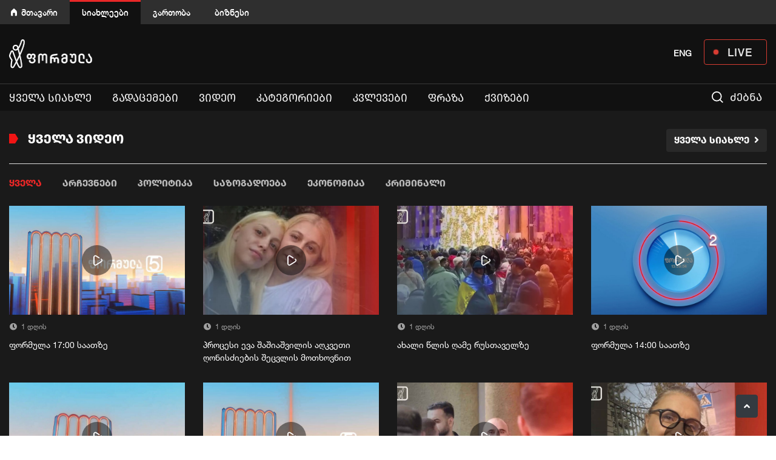

--- FILE ---
content_type: text/html; charset=utf-8
request_url: https://formulanews.ge/all_videos/%E1%83%A3%E1%83%99%E1%83%A0%E1%83%90%E1%83%98%E1%83%9C%E1%83%98%E1%83%A1-%E1%83%93%E1%83%90%E1%83%AE%E1%83%9B%E1%83%90%E1%83%A0%E1%83%94%E1%83%91%E1%83%98%E1%83%A1-%E1%83%9E%E1%83%90%E1%83%99%E1%83%94%E1%83%A2%E1%83%98-%E2%80%94-%E1%83%A0%E1%83%90-%E1%83%92%E1%83%90%E1%83%9C%E1%83%AA%E1%83%AE%E1%83%90%E1%83%93%E1%83%94%E1%83%91%E1%83%94%E1%83%91%E1%83%98-%E1%83%9B%E1%83%9D%E1%83%B0%E1%83%A7%E1%83%95%E1%83%90-%E1%83%99%E1%83%94%E1%83%9C%E1%83%AD%E1%83%98%E1%83%A1%E1%83%A7%E1%83%A0%E1%83%90%E1%83%A1-%E1%83%97%E1%83%94%E1%83%97%E1%83%A0-%E1%83%A1%E1%83%90%E1%83%AE%E1%83%9A%E1%83%A1%E1%83%90-%E1%83%93%E1%83%90-%E1%83%99%E1%83%98%E1%83%94%E1%83%95%E1%83%A8%E1%83%98%3F/Category/covid-19
body_size: 13406
content:


<!DOCTYPE html>

<html lang="ka"><head>

<meta http-equiv="content-type" content="text/html; charset=utf-8">

<meta name="viewport" content="width=device-width, initial-scale=1.0">







<title>ყველა ვიდეო</title>






   
    
      
<meta name="twitter:title" content="ყველა ვიდეო">

<meta name="twitter:description" content="საქართველოსა და მსოფლიოში მომხდარი მნიშვნელოვანი სიახლეები და სიუჟეტები.">

    
    
 	
<meta name="twitter:domain" content="formulanews.ge">

<meta property="fb:pages" content="101002011293899,114735666574826" />

<meta property="fb:app_id"        content="2951573271566204" />


<meta property="og:url"           content="https://formulanews.ge/all_videos/%E1%83%A3%E1%83%99%E1%83%A0%E1%83%90%E1%83%98%E1%83%9C%E1%83%98%E1%83%A1-%E1%83%93%E1%83%90%E1%83%AE%E1%83%9B%E1%83%90%E1%83%A0%E1%83%94%E1%83%91%E1%83%98%E1%83%A1-%E1%83%9E%E1%83%90%E1%83%99%E1%83%94%E1%83%A2%E1%83%98-%E2%80%94-%E1%83%A0%E1%83%90-%E1%83%92%E1%83%90%E1%83%9C%E1%83%AA%E1%83%AE%E1%83%90%E1%83%93%E1%83%94%E1%83%91%E1%83%94%E1%83%91%E1%83%98-%E1%83%9B%E1%83%9D%E1%83%B0%E1%83%A7%E1%83%95%E1%83%90-%E1%83%99%E1%83%94%E1%83%9C%E1%83%AD%E1%83%98%E1%83%A1%E1%83%A7%E1%83%A0%E1%83%90%E1%83%A1-%E1%83%97%E1%83%94%E1%83%97%E1%83%A0-%E1%83%A1%E1%83%90%E1%83%AE%E1%83%9A%E1%83%A1%E1%83%90-%E1%83%93%E1%83%90-%E1%83%99%E1%83%98%E1%83%94%E1%83%95%E1%83%A8%E1%83%98%3F/Category/covid-19" />
<meta property="description"   content="ტელეკომპანია ფორმულას ოფიციალური ვებგვერდი. საინტერესო და გადამოწმებული ამბები ერთ სივრცეში." />
<meta property="og:type"          content="website" />


<meta property="og:title"         content="ყველა ვიდეო" />

<meta property="og:description"   content="საქართველოსა და მსოფლიოში მომხდარი მნიშვნელოვანი სიახლეები და სიუჟეტები. " />


<meta property="og:image"       content="https://formulanews.ge/formula.jpg" />


        


        
<base href="https://formulanews.ge/">

                <meta name="keywords" CONTENT="" />
        <meta name="description" content="ტელეკომპანია ფორმულას ოფიციალური ვებგვერდი. საინტერესო და გადამოწმებული ამბები ერთ სივრცეში." />
          <!-- <meta name="description" CONTENT="საქართველოსა და მსოფლიოში მომხდარი მნიშვნელოვანი სიახლეები და სიუჟეტები." /> -->

        


        


        <link rel="icon" type="image/png" href="https://formulanews.ge/red.png" />

        <link rel="stylesheet" href="/css/bootstrap.min.css" />

        <link rel="stylesheet" href="/css/owlcarousel/assets/owl.carousel.min.css">

        <link rel="stylesheet" href="/css/owlcarousel/assets/owl.theme.default.min.css">

        <link rel="stylesheet" href="/css/fancybox.css" />

        <link rel="stylesheet" href="/css/fonts/webfonts.css" />

        <link rel="stylesheet" href="/css/styles.min.css" />

        <link rel="stylesheet" href="/css/main.css?v=1767310162" />

        <link rel="stylesheet" href="/css/phrases.min.css" />

        
        
        




        




        <link rel="stylesheet" href="/css/slick.min.css"/>

        <link rel="stylesheet" href="https://use.fontawesome.com/releases/v5.8.2/css/all.css" />

        <script src="/js/functions.min.js"></script>

        <script src="/js/jquery.js"></script>

        
        <script src="/js/bootstrap.js"></script>

        <script src="/js/fancybox.js"></script>

        <script src="/js/slick.js"></script>

        <script src="/js/owl.carousel.min.js"></script>

        <script src="https://cdn.jsdelivr.net/npm/hls.js@latest"></script>
        <script src="https://cdnjs.cloudflare.com/ajax/libs/jqueryui/1.12.1/jquery-ui.min.js" ></script>

        


    <script src="//platform.twitter.com/widgets.js"></script>

        <script >

        function toHHMMSS(a) {

            var sec_num = parseInt(a, 10); // don't forget the second param

            var hours   = Math.floor(sec_num / 3600);

            var minutes = Math.floor((sec_num - (hours * 3600)) / 60);

            var seconds = sec_num - (hours * 3600) - (minutes * 60);



            if (hours   < 10) {hours   = "0"+hours;}

            if (minutes < 10) {minutes = "0"+minutes;}

            if (seconds < 10) {seconds = "0"+seconds;}

            if (hours != '00') {

                return hours+':'+minutes+':'+seconds;

            }else {

                return minutes+':'+seconds;

            }

        }

        </script>

        <link rel="stylesheet" href="/css/video-player.min.css">



        <!-- <script src="https://unpkg.com/swiper/swiper-bundle.min.js"></script> -->


        
       	<link href="/css/video-js.css?.v=0." rel="stylesheet" />

        <script src="js/video.min.js?.v=0.1"></script>

        


        <style media="screen">

             .desktop-lang{

                    display: inline-block;

                }

            .main__live__button {

              position: relative;

              width: 104px;

              height: 42px;

              border: 1px solid #EE4136;

              border-radius: 4px;

              opacity: 0.9;

              color: #fff;

              display: flex;

              justify-content: center;

              align-items: center;

              font-size: 18px;

              font-family: HelveticaNeue-Medium;

              letter-spacing: 1px;

              padding-left: 15px;

            }

            .main__live__button:hover,

            .main__live__button:focus {

              color: #fff;

            }

            .main__live__button::before {

              position: absolute;

              content: '';

              top: 0;

              bottom: 0;

              margin-top: auto;

              margin-bottom: auto;

              left: 15px;

              height: 8px;

              width: 8px;

              box-shadow: 0 0 2px #ee4136;

              background-color: #ee4136;

              border-radius: 50%;

            }

            .facebook_live > iframe {

              width: 100% !important;

            }

            .sticky__logotype {

              display: none;

            }

            .nav-item:first-child a {

              color: #f2f2f2!important;

              font-weight: normal!important;

              text-transform: uppercase!important;

              font-family: firago!important;

              -moz-font-feature-settings: 'case'!important;

              -webkit-font-feature-settings: 'case'!important;

              font-feature-settings: 'case' on!important;

            }

       


            @media only screen and (max-width: 800px) {

.desktop-lang{

                    display: none;

                }

}



            @media (max-width: 767px) {

                .owl-theme .owl-dots .owl-dot span{

                    margin: 5px 3px !important;

                }

                #header2{

                    padding: 8px 0 3px;

                    max-height: 56px;

                }

                .logo_wrap a img{

                    margin-bottom: 0 !important

                }

                #election_2020_link{

                    font-size: 18px;

                    color: #EF4136;

                    line-height: 2.5;

                    font-weight: 600;

                    font-family: firago;

                    -moz-font-feature-settings: 'case';

                    -webkit-font-feature-settings: 'case';

                    font-feature-settings: 'case' on;

                    position: relative;

                    z-index: 9999999;

                    left: -2px;

                }

                .search_wrap{

                    padding-left: 0;

                    padding-right: 20px;

                }

                .navbar-toggle-wrap::after,

                .search_wrap::after,

                .search_wrap::before{

                    content: "";

                    position: absolute;

                    width: 1px;

                    height: 56px;

                    background: #2F2F2F;

                    left: -4px;

                    top: -9px;

                }

                .search_wrap::after{

                    left: inherit;

                    right: 17px;

                }

                .navbar-toggle-wrap::after{

                    left: inherit;

                    right: 0px;

                }

                .main__live__button {

                  width: 60px;

                  height: 26px;

                  color: #fff;

                  margin-top: 9px;

                  font-size: 12px;

                  padding-left: 14px;

                  z-index: 9999999;

                }

                .main__live__button::before {

                  left: 8px;

                }

            }

            .swiper-3d, .swiper-3d.swiper-css-mode .swiper-wrapper{

                    overflow: hidden;

            }



            @media (min-width: 767px) {



              #header2 .navbar.sticky_nav .sticky__logotype {

                display: block;

              }

              #header2 .navbar.sticky_nav .sticky__logotype a {

                position: absolute;

                width: 20px;

                height: 37px;

                top: 0;

                bottom: 0;

                left: -50px;

                margin-top: auto;

                margin-bottom: auto;

                background-image: url('/images/formula__logo_icon.svg');

                background-size: cover;

              }

              #main_navigation>li:first-child {

                position: relative;

              }

              /* #main_navigation>li:first-child a {

                font-size: 0;

                width: 80px;

              }

              #main_navigation>li:first-child a:after {

                position: absolute;

                content: '';

                width: 66px;

                height: 28px;

                top: 8px;

                bottom: 0;

                left: 0;

                right: 0;

                margin: auto;

                background-image: url('/images/election_icon.svg');

                background-size: cover;

              }

              #main_navigation {

                z-index: 100;

              } */

              #header2 {

                position: relative;

              }

              /* #header2::after {

                position: absolute;

                content: '';

                height: 44px;

                width: 25%;

                background: rgb(40,119,199);

                background: linear-gradient(90deg, rgba(40,119,199,1) 0%, rgba(40,119,199,1) 35%, rgba(40,119,199,0.31416316526610644) 100%);

                bottom: 0;

                z-index: 0; */

                /* border-top: 1px solid #2877C7; */

                /* border-bottom: 1px solid #2877C7; */

                /* box-shadow: inset -70px 0px 50px -30px #101010; */

              /* } */

              #main_navigation>li.active {

                border-top: 3px solid transparent;

              }

              #main_navigation>.nav-item>.hovered_link,

              #main_navigation>.nav-item>.nav-link:hover {

                background: transparent;

                border-color: transparent;

              }

            }

            @media only screen

            and (min-width: 1030px)

            and (max-width: 1380px)  {

              #header2 .navbar.sticky_nav .sticky__logotype a {

                position: absolute;

                width: 18px;

                height: 33px;

                top: 5px;

                bottom: 0;

                left: -38px;

              }

            }

        </style>



        <!-- Google Tag Manager -->

        <script>(function(w,d,s,l,i){w[l]=w[l]||[];w[l].push({'gtm.start':

        new Date().getTime(),event:'gtm.js'});var f=d.getElementsByTagName(s)[0],

        j=d.createElement(s),dl=l!='dataLayer'?'&l='+l:'';j.async=true;j.src=

        'https://www.googletagmanager.com/gtm.js?id='+i+dl;f.parentNode.insertBefore(j,f);

        })(window,document,'script','dataLayer','GTM-K2L5R5T');</script>





        <style media="screen">

        @media only screen and (max-width: 600px) {

          h3{

            font-size: 20px;

          }

        }

        </style>





    </head>

    <body class="video_playing">

      <!-- Google Tag Manager (noscript) -->

      <noscript><iframe src="https://www.googletagmanager.com/ns.html?id=GTM-K2L5R5T"

      height="0" width="0" style="display:none;visibility:hidden"></iframe></noscript>

      <!-- End Google Tag Manager (noscript) -->



      <!-- Load Facebook SDK for JavaScript -->

      <div id="fb-root"></div>

      <script>(function(d, s, id) {

        var js, fjs = d.getElementsByTagName(s)[0];

        if (d.getElementById(id)) return;

        js = d.createElement(s); js.id = id;

        js.src = "https://connect.facebook.net/ka_GE/sdk.js#xfbml=1&version=v3.0&appId=2951573271566204";

        fjs.parentNode.insertBefore(js, fjs);

      }(document, 'script', 'facebook-jssdk'));</script>



      <!-- Facebook Pixel Code -->

      <script>

        !function(f,b,e,v,n,t,s)

        {if(f.fbq)return;n=f.fbq=function(){n.callMethod?

        n.callMethod.apply(n,arguments):n.queue.push(arguments)};

        if(!f._fbq)f._fbq=n;n.push=n;n.loaded=!0;n.version='2.0';

        n.queue=[];t=b.createElement(e);t.async=!0;

        t.src=v;s=b.getElementsByTagName(e)[0];

        s.parentNode.insertBefore(t,s)}(window, document,'script',

        'https://connect.facebook.net/en_US/fbevents.js');

        // fbq('init', '442431066287348');

        fbq('init', '2951573271566204');

        fbq('track', 'PageView');

      </script>

      <noscript><img height="1" width="1" style="display:none"

        src="https://www.facebook.com/tr?id=2951573271566204&ev=PageView&noscript=1"

      /></noscript>

      <!-- End Facebook Pixel Code -->











        


        


        <div class="header__control__box">

          <div class="container">

            <ul>

              <li><a href="https://formula.ge/">მთავარი</a></li>

              <li class="active"><a href="https://formulanews.ge/">სიახლეები</a></li>

              <li><a href="https://tv.formula.ge/">გართობა</a></li>

              <li><a href="https://businessformula.ge/">ბიზნესი</a></li>

            </ul>

              <!--   <div style=" margin-left: 20px;  margin-top: 13px;float: right; color: white;">


<a onClick="$('#code').val('geo');$('#language').submit()" href="javascript:;"  style="font-weight: bold;color: white;"  >GEO</a>



</div>

 <form action="category/all " enctype="multipart/form-data" method="post" id="language">

 <input type="hidden" name="code" id="code" value="" >

 </form>-->

          </div>



        </div>



        <div id="header2">

            <div class="container">

                <div class="row">

                    <div class="col-2 d-block d-md-none search_wrap order-2 order-md-1">

                        <img src="/images/search.svg" width="19" />

                    </div>

                    <div class="col-5 col-md-6 logo_wrap order-1 order-md-2">

                        <a href="/"><img src="/images/logo.png" alt="logo" width="137"></a>

                    </div>

                    <div class="col-1 col-md-6 navbar-toggle-wrap order-3 order-md-3">

                        <!-- <div class="subscribe float-right d-none d-md-block">

                            <span data-toggle="modal" data-target="#subscribe_modal" id="subscribe" class="btn"><img src="/images/send.svg" width="16" /> გამოწერა</span>

                        </div> -->





                        <a href="/Live" class="main__live__button float-right d-none d-md-flex">

                          LIVE

                        </a>



                              <div style=" margin-left: 20px;  margin-top: 13px;float: right; color: white;"   class="desktop-lang" >



<a onClick="$('#code').val('eng');$('#language').submit()" href="javascript:;"   style="font-weight: bold;color: white;   margin-right: 20px;

" >ENG</a>


</div>

 <form action="category/all " enctype="multipart/form-data" method="post" id="language">

 <input type="hidden" name="code" id="code" value="" >

 </form>



                        <!-- <div class="float-right">

                            <div id="search_li"><img src="/images/search.svg" width="19" /> ძებნა</div>

                        </div> -->

                        <button class="navbar-toggler" type="button" data-toggle="collapse" data-target="#main_navbar" aria-controls="main_navbar" aria-expanded="false" aria-label="Toggle navigation">

                            <span class="sr-only">Toggle navigation</span>

                            <span class="icon-bar"></span>

                            <span class="icon-bar"></span>

                            <span class="icon-bar"></span>

                        </button>

                    </div>

                    <!-- minishneba -->

                    <div class="col-2 d-md-none order-4 order-md-4">

                     <!--   <a id="election_2020_link d-none" href="/election_day_2020">2020</a>-->







<a onClick="$('#code').val('eng');$('#language').submit()" href="javascript:;"   style="font-weight: bold;    color: white;   margin-top: 12px;    display: inline-block; z-index: 9999999; position: relative;" >ENG</a>






                    </div>



                    <div class="col-2 d-md-none order-5 order-md-5 p-0" style="min-height: 48px;">

                      <a href="/Live" class="main__live__button">

                        LIVE

                      </a>

                    </div>

                </div>

            </div>



            
            <script>

            $("#header2").css({

              marginTop: 0

            })

            </script>

            


            <hr />

            <div class="container" id="yydd" style="margin-top: -9px;height: 33px;">

                <div class="row">

                    <div class="col-12">

                        <nav class="navbar navbar-expand-md">

                <div class="sticky__logotype"><a href="/Home"></a></div>

                <div class="collapse navbar-collapse" id="main_navbar">

                <div class="subscribe subscribe_m d-block d-md-none">

                    <span data-toggle="modal" data-target="#subscribe_modal" id="subscribe" class="btn"><img src="/images/send.svg" width="16" /> გამოწერა</span>

                </div>

		           <ul class="nav navbar-nav navbar-left HelveticaNeue" id="main_navigation"><li class="nav-item "><a class="nav-link   " href="/Category/all">ყველა სიახლე</a></li>
<li class="nav-item "><a class="nav-link   " href="/programs">გადაცემები</a></li>
<li class="nav-item "><a class="nav-link   " href="/all_videos">ვიდეო</a></li>
<li class="nav-item "><a class="nav-link   open_submenu2" data-toggle="collapse" data-target="#sub_menu_54">კატეგორიები</a><div class="sub-menu collapse" id="sub_menu_54">

            <ul class="" ><li><a class="nav-link" href="/category/politics">პოლიტიკა</a></li>
<li><a class="nav-link" href="/category/economics">ეკონომიკა</a></li>
<li><a class="nav-link" href="/category/criminal">კრიმინალი</a></li>
<li><a class="nav-link" href="/category/people">საზოგადოება</a></li>
<li><a class="nav-link" href="/category/justice">სამართალი</a></li>
<li><a class="nav-link" href="category/abroad">მსოფლიო</a></li>
<li><a class="nav-link" href="category/sport">სპორტი</a></li>
<li><a class="nav-link" href="category/mustsee">არ გამოტოვო</a></li>
<li><a class="nav-link" href="Category/covid-19">კოვიდ-19</a></li>
<li><a class="nav-link" href="/category/op-ed">OP-ED</a></li>
</ul>

             </div>

             <span class="open_submenu d-block d-md-none" data-toggle="collapse" data-target="#sub_menu_54">

                <img src="/images/plus.svg" width="24" />

             </span></li>
<li class="nav-item "><a class="nav-link   open_submenu2" href="Category/Edison_Research_2023">კვლევები</a><div class="sub-menu collapse" id="sub_menu_62">

            <ul class="" ><li><a class="nav-link" href="Category/archevnebi_2024_oqtomberi">არჩევნები 2024</a></li>
<li><a class="nav-link" href="Category/Edison_Research_2023">Edison Research 2024</a></li>
<li><a class="nav-link" href="Category/Tvitmartvelobis_archevnebi">თვითმმართველობის არჩევნები 2021</a></li>
<li><a class="nav-link" href="Category/tsinasaarchevno_kvleva">წინასაარჩევნო კვლევა</a></li>
<li><a class="nav-link" href="Category/satelefono_kvleva">სატელეფონო კვლევა</a></li>
</ul>

             </div>

             <span class="open_submenu d-block d-md-none" data-toggle="collapse" data-target="#sub_menu_62">

                <img src="/images/plus.svg" width="24" />

             </span></li>
<li class="nav-item "><a class="nav-link   open_submenu2" href="Phrase">ფრაზა</a></li>
<li class="nav-item "><a class="nav-link   open_submenu2" href="Quizzes">ქვიზები</a></li>
<li class="d-none d-md-block" id="search_li">

              <img src="/images/search.svg" width="19" /> ძებნა</li></ul>

            </div>

            </nav>
                    </div>

                </div>

            </div>

        </div>

        <script>

            $(".navbar-toggler").click(function () {

              if($(this).attr('aria-expanded') === 'false') {

                $('.header__control__box').hide();

              } else {

                $('.header__control__box').show();

              }

            });

            $("#breaking_slider").slick({

                infinite: true,

                vertical: true,

                slidesToShow: 1,

                slidesToScroll: 1,

                draggable: false,

                mobileFirst: true,

                pauseOnHover: true,

                speed: 1200,

                autoplaySpeed: 5000,

                autoplay:true,

                arrows: false

            });



            var distance = $('.navbar').offset().top;

            $window = $(window);

            $window.scroll(function() {

                if ($(window).width()>991) {

                    if ( $window.scrollTop()+10 >= distance ) {

                        $("body").css("margin-top","34px");

                        $("body").css("top","0px");

                        $(".navbar").addClass("black");

                        $(".navbar").addClass("sticky_nav");

                    }else {

                        $(".navbar").removeClass("sticky_nav");

                        $(".navbar").css("top","0");

                        $("body").css("margin-top","0px");

                        if ($("#breaking").outerHeight() > 0 && getCookie("breaking") != 'closed') {

                            $("body").css("top",$("#breaking").outerHeight()+"px");

                        }else {

                            $("body").css("top","0");

                        }





                    }

                 }

                 if ($("#breaking").outerHeight() > 0 && getCookie("breaking") != 'closed') {

                     $(".sticky_nav").css("top",$("#breaking").outerHeight()+"px");

                 }else {

                     $(".sticky_nav").css("top","0");

                 }

             });



             // if (localStorage.getItem('draggableVideo')) {

             //     $("body").addClass("video_opened");

             //

             //   $('#asd').css('top', '100px');

             //   $('#asd').css('z-index', '1000');

             //   $('#video_wrap').show();

             //

             //   if(Hls.isSupported()){

             //       var video = document.getElementById('video');

             //       var hls = new Hls();

             //       hls.loadSource('https://c4635.cdn.xsg.ge/c4635/TVFormula/index.m3u8');

             //       hls.attachMedia(video);

             //       hls.on(Hls.Events.MANIFEST_PARSED,function() {

             //           video.play();

             //       });

             //   }else if (video.canPlayType('application/vnd.apple.mpegurl')){

             //       video.src = 'https://c4635.cdn.xsg.ge/c4635/TVFormula/index.m3u8';

             //       video.addEventListener('canplay',function(){

             //           video.play();

             //       });

             //   }

             //

             //   $("#asd").removeClass('not_fixed_video')

             //   $("#asd").addClass('fixed_video')

             //   $(".fixed_video").draggable();

             // }



             // $("#close_fixed_video").click(function(){

             //     $("#asd").removeClass('fixed_video')

             //     $("#asd").addClass('removed_fixed_video')

             //     $("#asd").addClass('not_fixed_video')

             //     localStorage.removeItem('draggableVideo')

             //     $("#video_wrap").remove()

             // })

             //

             // $('#close_fixed_video').on({ 'touchstart' : function(){

             //     $("#asd").removeClass('fixed_video')

             //     $("#asd").addClass('removed_fixed_video')

             //     $("#asd").addClass('not_fixed_video')

             // }});



        </script>

        
        




        <!-- ////////////////////////////////////////  -->



        


        




        <!-- ////////////////////////////////////////  -->



        


        




        <!-- ////////////////////////////////////////  -->



        


        
<style media="screen">
    .main__new__slider__box{
        margin-bottom: 30px;
    }
    .main__new__slider__image {
        position: relative;
        width: 100%;
        height: 180px;
    }
    .main__new__slider__image img {
        width: 100%;
        height: 180px;
        object-fit: cover;
    }
    .square{
        width: 10px;
        height: 16px;
        background-color: #F01414;
        position: relative;
        display: inline-block;
        margin-right: 16px;
    }
    .square::before{
        content: "";
        position: absolute;
        top: 0;
        right: -5px;
        width: 0;
        height: 0;
        border-top: 8px solid transparent;
        border-bottom: 8px solid transparent;
        border-left: 5px solid #F01414;
    }
    .all_videos_title{
        padding: 30px 0 24px;
        font-size: 22px;
        color: #fff;
        text-transform: uppercase;
        font-family: 'firago Bold';
        -moz-font-feature-settings: 'case';
        -webkit-font-feature-settings: 'case';
        font-feature-settings: 'case' on;
        font-weight: bold;
        border-bottom: 1px solid #DDDDDD;
        margin-bottom: 10px;
    }
    .all_news:hover,
    .all_news{
        float: right;
        background: #292929;
        color: #FAFAFA
    }
    .all_videos_menu {
        margin: 0 0 15px;
        padding: 0;
    }
    .all_videos_menu li{
        display: inline-block;
    }
    .all_videos_menu li a{
        display: block;
        padding: 10px 15px;
        color: #BABABA;
        font-size: 16px;
        text-transform: uppercase;
        font-family: 'firago Bold';
        -moz-font-feature-settings: 'case';
        -webkit-font-feature-settings: 'case';
        font-feature-settings: 'case' on;
        font-weight: bold;
    }
    .active_cat_menu{
        color: #E82727 !important
    }
    .news-load-more {
      position: relative;
      cursor: pointer;
      background-color: transparent;
      padding: 1rem;
      color: #979797;
      border: 1px solid #979797;
      border-radius: .15rem;
      width: 240px;
      text-align: center;
      -webkit-transition: all 0.2s ease-out;
      -moz-transition: all 0.2s ease-out;
      -ms-transition: all 0.2s ease-out;
      -o-transition: all 0.2s ease-out;
      transition: all 0.2s ease-out;
      z-index: 2;
    }
    .news-load-more:hover,
    .news-load-more:focus {
      color: #fff;
      border: 1px solid #EE4136;
    }
    .news-load-more:active {
      outline: 0;
      box-shadow: 0 0 0 0.2rem rgb(238 65 54 / .25);
    }
    .news-load-more::before {
      background: #EE4136 0% 0% no-repeat padding-box;
      color: #fff;
      position: absolute;
      content: '';
      left: 0;
      top: 0;
      width: 0;
      height: 100%;
      z-index: -1;
      -webkit-transition: width 0.2s ease-out;
      -moz-transition: width 0.2s ease-out;
      -ms-transition: width 0.2s ease-out;
      -o-transition: width 0.2s ease-out;
      transition: width 0.2s ease-out;
    }
    .news-load-more:hover::before,
    .news-load-more:focus::before {
      width: calc(100% + 1px);
    }
    @media (max-width: 767px) {
        .all_videos_page{
            overflow: hidden;
        }
        .all_videos_title::before{
            content: "";
            position: absolute;
            top: 0;
            left: -50%;
            width: 200%;
            height: 100%;
            background: #1A1A1A;
            z-index: -1;
        }
        .all_videos_title{
            position: relative;
            padding: 10px 0;
            font-size: 14px;
            border: none;
            background: #1A1A1A
        }
        .all_videos_menu li a{
            font-size: 12px;
            padding: 5px 15px;
        }
        .all_videos_menu{
            overflow-x: auto;
            white-space: nowrap;
            padding-bottom: 15px;
            border-bottom: 1px solid #DDDDDD;
        }
    }
    .phrases-load-more{
        color: #7E7E7E;
        background-color: #1A1A1A;
        border-color: #7E7E7E;
        text-transform: uppercase;
        font-family: firago;
        -moz-font-feature-settings: 'case';
        -webkit-font-feature-settings: 'case';
        font-feature-settings: 'case' on;
        font-size: 14px;
    }
    #videos{
        background: #1A1A1A;
        padding-bottom: 30px;
    }
    .all_videos_page .main__new__slider__desc a{
        color: #fff;
    }
    .all_videos_page .play_button{
        position: absolute;
        top: 0;
        width: 100%;
        height: 100%;
        display: flex;
        justify-content: center;
        align-items: center;
    }
    .all_videos_page .play_button img{
        width: 50px;
        height: 50px;
    }
</style>

<div id="videos" class="all_videos_page">
    <div class="container">
        <div class="all_videos_title">
            <i class="square"></i>
            ყველა ვიდეო            <a href="/category/all" class="btn all_news d-none d-md-block">ყველა სიახლე<i class="ml-2 fas fa-angle-right"></i> </a>
        </div>

        <div class="row">
          <ul class="all_videos_menu">
              <li><a href="/all_videos" class="active_cat_menu">ყველა</a></li>
              <li><a href="/all_videos/Elections" >არჩევნები</a></li>
              <li><a href="/all_videos/Politics" >პოლიტიკა</a></li>
              <li><a href="/all_videos/People" >საზოგადოება</a></li>
              <li><a href="/all_videos/Economics" >ეკონომიკა</a></li>
              <li><a href="/all_videos/Criminal" >კრიმინალი</a></li>
          </ul>
        </div>

        <div class="row">
            <div class="col-12">
                <a href="/category/all" class="btn all_news w-100 d-md-none mb-3">
                    <span class="float-left">ყველა სიახლე</span>
                    <i class="float-right fas fa-angle-right"></i>
                </a>
            </div>
        </div>

        <div class="row" id="news__box">
                    <div class="col-lg-3 news__box__card">
                <div class="main__new__slider__box">
                  <div class="main__new__slider__image">
                    <a href="/all_videos/%E1%83%A4%E1%83%9D%E1%83%A0%E1%83%9B%E1%83%A3%E1%83%9A%E1%83%90-17%3A00-%E1%83%A1%E1%83%90%E1%83%90%E1%83%97%E1%83%96%E1%83%94/130947">
                                                                          <img src="/uploads_script3/articles/2025/12/31/wgb4dbo86veqz7l.jpg" alt="ფორმულა 17:00 საათზე" />
                                                                        <div class="play_button"><img src="/images/play-btn-circle.svg" alt="play button"></div>
                      </a>
                  </div>
                  <div class="main__new__slider__desc">
                      <div class="main__new__slider_date">
                          <i class="fas fa-clock mr-1"></i> 1 დღის                      </div>
                      <a href="/all_videos/%E1%83%A4%E1%83%9D%E1%83%A0%E1%83%9B%E1%83%A3%E1%83%9A%E1%83%90-17%3A00-%E1%83%A1%E1%83%90%E1%83%90%E1%83%97%E1%83%96%E1%83%94/130947">ფორმულა 17:00 საათზე</a>
                  </div>
                </div>
            </div>
                    <div class="col-lg-3 news__box__card">
                <div class="main__new__slider__box">
                  <div class="main__new__slider__image">
                    <a href="/all_videos/%E1%83%9E%E1%83%A0%E1%83%9D%E1%83%AA%E1%83%94%E1%83%A1%E1%83%98-%E1%83%94%E1%83%95%E1%83%90-%E1%83%A8%E1%83%90%E1%83%A8%E1%83%98%E1%83%90%E1%83%A8%E1%83%95%E1%83%98%E1%83%9A%E1%83%98%E1%83%A1-%E1%83%90%E1%83%A6%E1%83%99%E1%83%95%E1%83%94%E1%83%97%E1%83%98-%E1%83%A6%E1%83%9D%E1%83%9C%E1%83%98%E1%83%A1%E1%83%AB%E1%83%98%E1%83%94%E1%83%91%E1%83%98%E1%83%A1-%E1%83%A8%E1%83%94%E1%83%AA%E1%83%95%E1%83%9A%E1%83%98%E1%83%A1-%E1%83%9B%E1%83%9D%E1%83%97%E1%83%AE%E1%83%9D%E1%83%95%E1%83%9C%E1%83%98%E1%83%97/130945">
                                                                          <img src="/uploads_script3/articles/2025/12/31/53t5ygv2fw2r0fv.jpg" alt="პროცესი ევა შაშიაშვილის აღკვეთი ღონისძიების შეცვლის მოთხოვნით" />
                                                                        <div class="play_button"><img src="/images/play-btn-circle.svg" alt="play button"></div>
                      </a>
                  </div>
                  <div class="main__new__slider__desc">
                      <div class="main__new__slider_date">
                          <i class="fas fa-clock mr-1"></i> 1 დღის                      </div>
                      <a href="/all_videos/%E1%83%9E%E1%83%A0%E1%83%9D%E1%83%AA%E1%83%94%E1%83%A1%E1%83%98-%E1%83%94%E1%83%95%E1%83%90-%E1%83%A8%E1%83%90%E1%83%A8%E1%83%98%E1%83%90%E1%83%A8%E1%83%95%E1%83%98%E1%83%9A%E1%83%98%E1%83%A1-%E1%83%90%E1%83%A6%E1%83%99%E1%83%95%E1%83%94%E1%83%97%E1%83%98-%E1%83%A6%E1%83%9D%E1%83%9C%E1%83%98%E1%83%A1%E1%83%AB%E1%83%98%E1%83%94%E1%83%91%E1%83%98%E1%83%A1-%E1%83%A8%E1%83%94%E1%83%AA%E1%83%95%E1%83%9A%E1%83%98%E1%83%A1-%E1%83%9B%E1%83%9D%E1%83%97%E1%83%AE%E1%83%9D%E1%83%95%E1%83%9C%E1%83%98%E1%83%97/130945">პროცესი ევა შაშიაშვილის აღკვეთი ღონისძიების შეცვლის მოთხოვნით</a>
                  </div>
                </div>
            </div>
                    <div class="col-lg-3 news__box__card">
                <div class="main__new__slider__box">
                  <div class="main__new__slider__image">
                    <a href="/all_videos/%E1%83%90%E1%83%AE%E1%83%90%E1%83%9A%E1%83%98-%E1%83%AC%E1%83%9A%E1%83%98%E1%83%A1-%E1%83%A6%E1%83%90%E1%83%9B%E1%83%94-%E1%83%A0%E1%83%A3%E1%83%A1%E1%83%97%E1%83%90%E1%83%95%E1%83%94%E1%83%9A%E1%83%96%E1%83%94/130944">
                                                                          <img src="/uploads_script3/articles/2025/12/31/dcuqpq1527ivhig.jpg" alt="ახალი წლის ღამე რუსთაველზე" />
                                                                        <div class="play_button"><img src="/images/play-btn-circle.svg" alt="play button"></div>
                      </a>
                  </div>
                  <div class="main__new__slider__desc">
                      <div class="main__new__slider_date">
                          <i class="fas fa-clock mr-1"></i> 1 დღის                      </div>
                      <a href="/all_videos/%E1%83%90%E1%83%AE%E1%83%90%E1%83%9A%E1%83%98-%E1%83%AC%E1%83%9A%E1%83%98%E1%83%A1-%E1%83%A6%E1%83%90%E1%83%9B%E1%83%94-%E1%83%A0%E1%83%A3%E1%83%A1%E1%83%97%E1%83%90%E1%83%95%E1%83%94%E1%83%9A%E1%83%96%E1%83%94/130944">ახალი წლის ღამე რუსთაველზე</a>
                  </div>
                </div>
            </div>
                    <div class="col-lg-3 news__box__card">
                <div class="main__new__slider__box">
                  <div class="main__new__slider__image">
                    <a href="/all_videos/%E1%83%A4%E1%83%9D%E1%83%A0%E1%83%9B%E1%83%A3%E1%83%9A%E1%83%90-14%3A00-%E1%83%A1%E1%83%90%E1%83%90%E1%83%97%E1%83%96%E1%83%94/130943">
                                                                          <img src="/uploads_script3/articles/2025/12/31/5jrm237vrzj9vj4.jpg" alt="ფორმულა 14:00 საათზე" />
                                                                        <div class="play_button"><img src="/images/play-btn-circle.svg" alt="play button"></div>
                      </a>
                  </div>
                  <div class="main__new__slider__desc">
                      <div class="main__new__slider_date">
                          <i class="fas fa-clock mr-1"></i> 1 დღის                      </div>
                      <a href="/all_videos/%E1%83%A4%E1%83%9D%E1%83%A0%E1%83%9B%E1%83%A3%E1%83%9A%E1%83%90-14%3A00-%E1%83%A1%E1%83%90%E1%83%90%E1%83%97%E1%83%96%E1%83%94/130943">ფორმულა 14:00 საათზე</a>
                  </div>
                </div>
            </div>
                    <div class="col-lg-3 news__box__card">
                <div class="main__new__slider__box">
                  <div class="main__new__slider__image">
                    <a href="/all_videos/%E1%83%A4%E1%83%9D%E1%83%A0%E1%83%9B%E1%83%A3%E1%83%9A%E1%83%90-12%3A00-%E1%83%A1%E1%83%90%E1%83%90%E1%83%97%E1%83%96%E1%83%94/130941">
                                                                          <img src="/uploads_script3/articles/2025/12/31/z7eui30mma32c5q.jpg" alt="ფორმულა 12:00 საათზე" />
                                                                        <div class="play_button"><img src="/images/play-btn-circle.svg" alt="play button"></div>
                      </a>
                  </div>
                  <div class="main__new__slider__desc">
                      <div class="main__new__slider_date">
                          <i class="fas fa-clock mr-1"></i> 1 დღის                      </div>
                      <a href="/all_videos/%E1%83%A4%E1%83%9D%E1%83%A0%E1%83%9B%E1%83%A3%E1%83%9A%E1%83%90-12%3A00-%E1%83%A1%E1%83%90%E1%83%90%E1%83%97%E1%83%96%E1%83%94/130941">ფორმულა 12:00 საათზე</a>
                  </div>
                </div>
            </div>
                    <div class="col-lg-3 news__box__card">
                <div class="main__new__slider__box">
                  <div class="main__new__slider__image">
                    <a href="/all_videos/%E1%83%A4%E1%83%9D%E1%83%A0%E1%83%9B%E1%83%A3%E1%83%9A%E1%83%90-17%3A00-%E1%83%A1%E1%83%90%E1%83%90%E1%83%97%E1%83%96%E1%83%94/130934">
                                                                          <img src="/uploads_script3/articles/2025/12/30/z8o3cw8k0yxnkp8.jpg" alt="ფორმულა 17:00 საათზე" />
                                                                        <div class="play_button"><img src="/images/play-btn-circle.svg" alt="play button"></div>
                      </a>
                  </div>
                  <div class="main__new__slider__desc">
                      <div class="main__new__slider_date">
                          <i class="fas fa-clock mr-1"></i> 2 დღის                      </div>
                      <a href="/all_videos/%E1%83%A4%E1%83%9D%E1%83%A0%E1%83%9B%E1%83%A3%E1%83%9A%E1%83%90-17%3A00-%E1%83%A1%E1%83%90%E1%83%90%E1%83%97%E1%83%96%E1%83%94/130934">ფორმულა 17:00 საათზე</a>
                  </div>
                </div>
            </div>
                    <div class="col-lg-3 news__box__card">
                <div class="main__new__slider__box">
                  <div class="main__new__slider__image">
                    <a href="/all_videos/%E1%83%9A%E1%83%94%E1%83%95%E1%83%90%E1%83%9C-%E1%83%AE%E1%83%90%E1%83%91%E1%83%94%E1%83%98%E1%83%A8%E1%83%95%E1%83%98%E1%83%9A%E1%83%98%E1%83%A1-%E1%83%A1%E1%83%90%E1%83%A1%E1%83%90%E1%83%9B%E1%83%90%E1%83%A0%E1%83%97%E1%83%9A%E1%83%9D/130935">
                                                                          <img src="/uploads_script3/articles/2025/12/30/e74v8cwmg2eizh0.jpg" alt="ლევან ხაბეიშვილის სასამართლო" />
                                                                        <div class="play_button"><img src="/images/play-btn-circle.svg" alt="play button"></div>
                      </a>
                  </div>
                  <div class="main__new__slider__desc">
                      <div class="main__new__slider_date">
                          <i class="fas fa-clock mr-1"></i> 2 დღის                      </div>
                      <a href="/all_videos/%E1%83%9A%E1%83%94%E1%83%95%E1%83%90%E1%83%9C-%E1%83%AE%E1%83%90%E1%83%91%E1%83%94%E1%83%98%E1%83%A8%E1%83%95%E1%83%98%E1%83%9A%E1%83%98%E1%83%A1-%E1%83%A1%E1%83%90%E1%83%A1%E1%83%90%E1%83%9B%E1%83%90%E1%83%A0%E1%83%97%E1%83%9A%E1%83%9D/130935">ლევან ხაბეიშვილის სასამართლო</a>
                  </div>
                </div>
            </div>
                    <div class="col-lg-3 news__box__card">
                <div class="main__new__slider__box">
                  <div class="main__new__slider__image">
                    <a href="/all_videos/%E1%83%97%E1%83%90%E1%83%9B%E1%83%90%E1%83%A0-%E1%83%9B%E1%83%94%E1%83%90%E1%83%A0%E1%83%90%E1%83%A7%E1%83%98%E1%83%A8%E1%83%95%E1%83%98%E1%83%9A%E1%83%98-%E1%83%99%E1%83%9A%E1%83%98%E1%83%9C%E1%83%98%E1%83%99%E1%83%90%E1%83%A8%E1%83%98-%E1%83%92%E1%83%90%E1%83%93%E1%83%90%E1%83%98%E1%83%A7%E1%83%95%E1%83%90%E1%83%9C%E1%83%94%E1%83%A1/130933">
                                                                          <img src="/uploads_script3/articles/2025/12/30/e1s3m34thpqjvlo.jpg" alt="თამარ მეარაყიშვილი კლინიკაში გადაიყვანეს" />
                                                                        <div class="play_button"><img src="/images/play-btn-circle.svg" alt="play button"></div>
                      </a>
                  </div>
                  <div class="main__new__slider__desc">
                      <div class="main__new__slider_date">
                          <i class="fas fa-clock mr-1"></i> 2 დღის                      </div>
                      <a href="/all_videos/%E1%83%97%E1%83%90%E1%83%9B%E1%83%90%E1%83%A0-%E1%83%9B%E1%83%94%E1%83%90%E1%83%A0%E1%83%90%E1%83%A7%E1%83%98%E1%83%A8%E1%83%95%E1%83%98%E1%83%9A%E1%83%98-%E1%83%99%E1%83%9A%E1%83%98%E1%83%9C%E1%83%98%E1%83%99%E1%83%90%E1%83%A8%E1%83%98-%E1%83%92%E1%83%90%E1%83%93%E1%83%90%E1%83%98%E1%83%A7%E1%83%95%E1%83%90%E1%83%9C%E1%83%94%E1%83%A1/130933">თამარ მეარაყიშვილი კლინიკაში გადაიყვანეს</a>
                  </div>
                </div>
            </div>
                    <div class="col-lg-3 news__box__card">
                <div class="main__new__slider__box">
                  <div class="main__new__slider__image">
                    <a href="/all_videos/%E1%83%94%E1%83%A0%E1%83%97%E1%83%90%E1%83%93-%E1%83%A8%E1%83%94%E1%83%95%E1%83%AE%E1%83%95%E1%83%93%E1%83%94%E1%83%97-%E1%83%90%E1%83%AE%E1%83%90%E1%83%9A-%E1%83%AC%E1%83%94%E1%83%9A%E1%83%A1-%E1%83%A0%E1%83%A3%E1%83%A1%E1%83%97%E1%83%90%E1%83%95%E1%83%94%E1%83%9A%E1%83%96%E1%83%94%21/130927">
                                                                          <img src="/uploads_script3/articles/2025/12/30/fusinm85r25owir.jpg" alt="ერთად შევხვდეთ ახალ წელს რუსთაველზე!" />
                                                                        <div class="play_button"><img src="/images/play-btn-circle.svg" alt="play button"></div>
                      </a>
                  </div>
                  <div class="main__new__slider__desc">
                      <div class="main__new__slider_date">
                          <i class="fas fa-clock mr-1"></i> 2 დღის                      </div>
                      <a href="/all_videos/%E1%83%94%E1%83%A0%E1%83%97%E1%83%90%E1%83%93-%E1%83%A8%E1%83%94%E1%83%95%E1%83%AE%E1%83%95%E1%83%93%E1%83%94%E1%83%97-%E1%83%90%E1%83%AE%E1%83%90%E1%83%9A-%E1%83%AC%E1%83%94%E1%83%9A%E1%83%A1-%E1%83%A0%E1%83%A3%E1%83%A1%E1%83%97%E1%83%90%E1%83%95%E1%83%94%E1%83%9A%E1%83%96%E1%83%94%21/130927">ერთად შევხვდეთ ახალ წელს რუსთაველზე!</a>
                  </div>
                </div>
            </div>
                    <div class="col-lg-3 news__box__card">
                <div class="main__new__slider__box">
                  <div class="main__new__slider__image">
                    <a href="/all_videos/%E1%83%9D%E1%83%97%E1%83%90%E1%83%A0-%E1%83%A4%E1%83%90%E1%83%A0%E1%83%AA%E1%83%AE%E1%83%90%E1%83%9A%E1%83%90%E1%83%AB%E1%83%94-%E1%83%A1%E1%83%90%E1%83%A1%E1%83%90%E1%83%9B%E1%83%90%E1%83%A0%E1%83%97%E1%83%9A%E1%83%9D%E1%83%A1-%E1%83%9B%E1%83%9D%E1%83%9A%E1%83%9D%E1%83%93%E1%83%98%E1%83%9C%E1%83%A8%E1%83%98/130926">
                                                                          <img src="/uploads_script3/articles/2025/12/30/23oxdgoutic6r2g.jpg" alt="ოთარ ფარცხალაძე სასამართლოს მოლოდინში" />
                                                                        <div class="play_button"><img src="/images/play-btn-circle.svg" alt="play button"></div>
                      </a>
                  </div>
                  <div class="main__new__slider__desc">
                      <div class="main__new__slider_date">
                          <i class="fas fa-clock mr-1"></i> 2 დღის                      </div>
                      <a href="/all_videos/%E1%83%9D%E1%83%97%E1%83%90%E1%83%A0-%E1%83%A4%E1%83%90%E1%83%A0%E1%83%AA%E1%83%AE%E1%83%90%E1%83%9A%E1%83%90%E1%83%AB%E1%83%94-%E1%83%A1%E1%83%90%E1%83%A1%E1%83%90%E1%83%9B%E1%83%90%E1%83%A0%E1%83%97%E1%83%9A%E1%83%9D%E1%83%A1-%E1%83%9B%E1%83%9D%E1%83%9A%E1%83%9D%E1%83%93%E1%83%98%E1%83%9C%E1%83%A8%E1%83%98/130926">ოთარ ფარცხალაძე სასამართლოს მოლოდინში</a>
                  </div>
                </div>
            </div>
                    <div class="col-lg-3 news__box__card">
                <div class="main__new__slider__box">
                  <div class="main__new__slider__image">
                    <a href="/all_videos/%E1%83%A4%E1%83%9D%E1%83%A0%E1%83%9B%E1%83%A3%E1%83%9A%E1%83%90-12%3A00-%E1%83%A1%E1%83%90%E1%83%90%E1%83%97%E1%83%96%E1%83%94/130925">
                                                                          <img src="/uploads_script3/articles/2025/12/30/738bo6110vwx6sk.jpg" alt="ფორმულა 12:00 საათზე" />
                                                                        <div class="play_button"><img src="/images/play-btn-circle.svg" alt="play button"></div>
                      </a>
                  </div>
                  <div class="main__new__slider__desc">
                      <div class="main__new__slider_date">
                          <i class="fas fa-clock mr-1"></i> 2 დღის                      </div>
                      <a href="/all_videos/%E1%83%A4%E1%83%9D%E1%83%A0%E1%83%9B%E1%83%A3%E1%83%9A%E1%83%90-12%3A00-%E1%83%A1%E1%83%90%E1%83%90%E1%83%97%E1%83%96%E1%83%94/130925">ფორმულა 12:00 საათზე</a>
                  </div>
                </div>
            </div>
                    <div class="col-lg-3 news__box__card">
                <div class="main__new__slider__box">
                  <div class="main__new__slider__image">
                    <a href="/all_videos/%E1%83%A4%E1%83%9D%E1%83%A0%E1%83%9B%E1%83%A3%E1%83%9A%E1%83%90-11%3A00-%E1%83%A1%E1%83%90%E1%83%90%E1%83%97%E1%83%96%E1%83%94/130924">
                                                                          <img src="/uploads_script3/articles/2025/12/30/p48l6jorjh5bw0d.jpg" alt="ფორმულა 11:00 საათზე" />
                                                                        <div class="play_button"><img src="/images/play-btn-circle.svg" alt="play button"></div>
                      </a>
                  </div>
                  <div class="main__new__slider__desc">
                      <div class="main__new__slider_date">
                          <i class="fas fa-clock mr-1"></i> 2 დღის                      </div>
                      <a href="/all_videos/%E1%83%A4%E1%83%9D%E1%83%A0%E1%83%9B%E1%83%A3%E1%83%9A%E1%83%90-11%3A00-%E1%83%A1%E1%83%90%E1%83%90%E1%83%97%E1%83%96%E1%83%94/130924">ფორმულა 11:00 საათზე</a>
                  </div>
                </div>
            </div>
                    <div class="col-lg-3 news__box__card">
                <div class="main__new__slider__box">
                  <div class="main__new__slider__image">
                    <a href="/all_videos/%E1%83%94%E1%83%AD%E1%83%95%E1%83%98-%E1%83%9B%E1%83%A2%E1%83%99%E1%83%98%E1%83%AA%E1%83%94%E1%83%91%E1%83%A3%E1%83%9A%E1%83%94%E1%83%91%E1%83%94%E1%83%91%E1%83%98%E1%83%A1-%E1%83%92%E1%83%90%E1%83%93%E1%83%90%E1%83%9B%E1%83%90%E1%83%9A%E1%83%95%E1%83%90%E1%83%96%E1%83%94/130915">
                                                                          <img src="/uploads_script3/articles/2025/12/29/ny1pmdsrdmgbd0h.jpg" alt="ეჭვი მტკიცებულებების გადამალვაზე" />
                                                                        <div class="play_button"><img src="/images/play-btn-circle.svg" alt="play button"></div>
                      </a>
                  </div>
                  <div class="main__new__slider__desc">
                      <div class="main__new__slider_date">
                          <i class="fas fa-clock mr-1"></i> 3 დღის                      </div>
                      <a href="/all_videos/%E1%83%94%E1%83%AD%E1%83%95%E1%83%98-%E1%83%9B%E1%83%A2%E1%83%99%E1%83%98%E1%83%AA%E1%83%94%E1%83%91%E1%83%A3%E1%83%9A%E1%83%94%E1%83%91%E1%83%94%E1%83%91%E1%83%98%E1%83%A1-%E1%83%92%E1%83%90%E1%83%93%E1%83%90%E1%83%9B%E1%83%90%E1%83%9A%E1%83%95%E1%83%90%E1%83%96%E1%83%94/130915">ეჭვი მტკიცებულებების გადამალვაზე</a>
                  </div>
                </div>
            </div>
                    <div class="col-lg-3 news__box__card">
                <div class="main__new__slider__box">
                  <div class="main__new__slider__image">
                    <a href="/all_videos/%E1%83%91%E1%83%A0%E1%83%90%E1%83%9A%E1%83%98-%E1%83%9D%E1%83%97%E1%83%90%E1%83%A0-%E1%83%A0%E1%83%9D%E1%83%9B%E1%83%90%E1%83%9C%E1%83%9D%E1%83%95-%E1%83%A4%E1%83%90%E1%83%A0%E1%83%AA%E1%83%AE%E1%83%90%E1%83%9A%E1%83%90%E1%83%AB%E1%83%98%E1%83%A1-%E1%83%AC%E1%83%98%E1%83%9C%E1%83%90%E1%83%90%E1%83%A6%E1%83%9B%E1%83%93%E1%83%94%E1%83%92/130914">
                                                                          <img src="/uploads_script3/articles/2025/12/29/zphdlvordsad5j1.jpg" alt="ბრალი ოთარ რომანოვ-ფარცხალაძის წინააღმდეგ" />
                                                                        <div class="play_button"><img src="/images/play-btn-circle.svg" alt="play button"></div>
                      </a>
                  </div>
                  <div class="main__new__slider__desc">
                      <div class="main__new__slider_date">
                          <i class="fas fa-clock mr-1"></i> 3 დღის                      </div>
                      <a href="/all_videos/%E1%83%91%E1%83%A0%E1%83%90%E1%83%9A%E1%83%98-%E1%83%9D%E1%83%97%E1%83%90%E1%83%A0-%E1%83%A0%E1%83%9D%E1%83%9B%E1%83%90%E1%83%9C%E1%83%9D%E1%83%95-%E1%83%A4%E1%83%90%E1%83%A0%E1%83%AA%E1%83%AE%E1%83%90%E1%83%9A%E1%83%90%E1%83%AB%E1%83%98%E1%83%A1-%E1%83%AC%E1%83%98%E1%83%9C%E1%83%90%E1%83%90%E1%83%A6%E1%83%9B%E1%83%93%E1%83%94%E1%83%92/130914">ბრალი ოთარ რომანოვ-ფარცხალაძის წინააღმდეგ</a>
                  </div>
                </div>
            </div>
                    <div class="col-lg-3 news__box__card">
                <div class="main__new__slider__box">
                  <div class="main__new__slider__image">
                    <a href="/all_videos/%E1%83%A4%E1%83%9D%E1%83%A0%E1%83%9B%E1%83%A3%E1%83%9A%E1%83%90-17%3A00-%E1%83%A1%E1%83%90%E1%83%90%E1%83%97%E1%83%96%E1%83%94/130913">
                                                                          <img src="/uploads_script3/articles/2025/12/29/vaa7m9ds38zqkg5.jpg" alt="ფორმულა 17:00 საათზე" />
                                                                        <div class="play_button"><img src="/images/play-btn-circle.svg" alt="play button"></div>
                      </a>
                  </div>
                  <div class="main__new__slider__desc">
                      <div class="main__new__slider_date">
                          <i class="fas fa-clock mr-1"></i> 3 დღის                      </div>
                      <a href="/all_videos/%E1%83%A4%E1%83%9D%E1%83%A0%E1%83%9B%E1%83%A3%E1%83%9A%E1%83%90-17%3A00-%E1%83%A1%E1%83%90%E1%83%90%E1%83%97%E1%83%96%E1%83%94/130913">ფორმულა 17:00 საათზე</a>
                  </div>
                </div>
            </div>
                    <div class="col-lg-3 news__box__card">
                <div class="main__new__slider__box">
                  <div class="main__new__slider__image">
                    <a href="/all_videos/%E2%80%9E%E1%83%A8%E1%83%94%E1%83%95%E1%83%AE%E1%83%95%E1%83%93%E1%83%94%E1%83%97-%E1%83%94%E1%83%A0%E1%83%97%E1%83%90%E1%83%93-%E1%83%90%E1%83%AE%E1%83%90%E1%83%9A-%E1%83%AC%E1%83%94%E1%83%9A%E1%83%A1-%E1%83%A0%E1%83%A3%E1%83%A1%E1%83%97%E1%83%90%E1%83%95%E1%83%94%E1%83%9A%E1%83%96%E1%83%94%21/130911">
                                                                          <img src="/uploads_script3/articles/2025/12/29/uts93evb3rowtgl.jpg" alt="„შევხვდეთ ერთად ახალ წელს რუსთაველზე!" />
                                                                        <div class="play_button"><img src="/images/play-btn-circle.svg" alt="play button"></div>
                      </a>
                  </div>
                  <div class="main__new__slider__desc">
                      <div class="main__new__slider_date">
                          <i class="fas fa-clock mr-1"></i> 3 დღის                      </div>
                      <a href="/all_videos/%E2%80%9E%E1%83%A8%E1%83%94%E1%83%95%E1%83%AE%E1%83%95%E1%83%93%E1%83%94%E1%83%97-%E1%83%94%E1%83%A0%E1%83%97%E1%83%90%E1%83%93-%E1%83%90%E1%83%AE%E1%83%90%E1%83%9A-%E1%83%AC%E1%83%94%E1%83%9A%E1%83%A1-%E1%83%A0%E1%83%A3%E1%83%A1%E1%83%97%E1%83%90%E1%83%95%E1%83%94%E1%83%9A%E1%83%96%E1%83%94%21/130911">„შევხვდეთ ერთად ახალ წელს რუსთაველზე!</a>
                  </div>
                </div>
            </div>
                </div>
                <div class="d-flex justify-content-center">
            <button class="news-load-more" data-row="16" data-all="29169">მეტის ჩვენება</button>
        </div>
            </div>
</div>
<script type="text/javascript">
$('.news-load-more').click(function() {
    var row = Number($(this).attr('data-row')),
        allCount = Number($(this).attr('data-all'));

    $.ajax({
                url: 'index.php?module=videos_category&category=all&row=' + row,
                type: 'GET',
        beforeSend:function(){
          $(".news-load-more").html("<span class=\"spinner-border spinner-border-sm\" role=\"status\" aria-hidden=\"true\" style=\"margin-bottom: 1px\"></span> იტვირთება...");
        },
        success: function(response) {
          setTimeout(function() {
            $("#news__box:last").hide().append(response).fadeIn(1000);
            $('.news-load-more').attr('data-row', $('#news__box .news__box__card').length);
            if($('#news__box .news__box__card').length >= allCount) {
                $(".news-load-more").text("მეტის ნახვა").hide();
            } else {
                $(".news-load-more").text("მეტის ნახვა");
            }
          }, 500);
        }
    });
});
</script>

<!-- FOOTER -->
<footer id="footer" class="wrap-footer">
    <div class="container">
        <div class="row">
            <div class="col-md-6 ">
                <ul class="footer_menu"><li class="default"><a href="/About_us">ჩვენ შესახებ</a></li>
<li class="default"><a href="/Advertisement">რეკლამა</a></li>
<li class="default"><a href="https://formulanews.ge/index.php?m=109">არჩევნები 2024</a></li>
<li class="default"><a href="/Contact">კონტაქტი</a></li>
<li class="default"><a href="https://formulanews.ge/?m=114">თვითრეგულირება</a></li>
</ul>            </div>
            <div class="col-md-6 copyright ">
                  <div class="socials float-right">
                      <a href="#" class="regulation">15<sup><span>+</span></sup></a>
                      <a href="https://tv.formula.ge/#/player" target="_blank"><i class="fas fa-tv"></i></a>
                      <a href="https://play.google.com/store/apps/details?id=com.formulacreativetv.mobile" target="_blank">
                          <i class="fab fa-google-play"></i>
                      </a>
                      <a href="https://www.facebook.com/formulanews.ge" target="_blank"><i class="fab fa-facebook-f"></i></a>
                      <a href="https://apps.apple.com/jp/app/tv-formula/id1481472436?l=en" target="_blank"><i class="fab fa-app-store"></i></a>
                      <a href="https://www.youtube.com/channel/UCkG71vWzNWVt7RTXTYy-oow" target="_blank"><i class="fab fa-youtube"></i></a>
                      <a href="https://www.instagram.com/FormulaOriginals/" target="_blank"><i class="fab fa-instagram"></i></a>
                      <a href="https://twitter.com/FormulaGe" target="_blank"><i class="fab fa-twitter"></i></a>
                      <a href="https://invite.viber.com/?g2=AQBS%2FwAnv1lkM1DLVVpH2TjG6H5T4DfIeb4q9yPXqueUyb2UWXtQVJyKDo5s1mvw" target="_blank"><i class="fab fa-viber"></i></a>
                  </div>
                  <!-- TOP.GE ASYNC COUNTER CODE -->
                <div id="top-ge-counter-container" data-site-id="113269"></div>
                <script async src="//counter.top.ge/counter.js"></script>
                <!-- / END OF TOP.GE COUNTER CODE -->
            </div>
            <div class="col-12">
                <div class="custom">
                    <p>© 2026 Formulanews All Rights Reserved. Created By <a id="proservice" href="http://proservice.ge/" target="_blank">Proservice</a></p>
                </div>
            </div>
        </div>
    </div>
</footer>
<!-- BACK TOP TOP BUTTON -->
<div id="back-to-top" data-spy="affix" data-offset-top="300" class="back-to-top hidden-xs hidden-sm affix-top">
    <button class="btn btn-dark" title="Back to Top"><i class="fa fa-angle-up"></i></button>
</div>
<div class="modal" id="subscribe_modal">
    <div class="modal-dialog">
        <div class="modal-content">
          <div class="modal-header">
            <img src="/images/email.svg" alt="email" style="width:88px;margin:0 auto">
            <button id="modal_close" type="button" class="close" data-dismiss="modal">&times;</button>
          </div>
          <div class="modal-body">
              <div class="form-group">
                  <h2 class="text-center">სიახლეების გამოწერა</h2>
                  <h4 class="text-center">აირჩიეთ თქვენთვის საინტერესო კატეგორიები</h4>
                  <div id="error" class="text-center error"></div>
                  <div id="success" class="text-center success"></div>
              </div>
              <div class="form-group">
                  <ul id="subscribe_category" >
                                            <li>
                            <input id="cat_4" class="categories checkbox-custom" type="checkbox" name="categories[]" value="4" required>
                            <label for="cat_4" class="checkbox-custom-label">პოლიტიკა</label>
                        </li>
                                                                    <li>
                            <input id="cat_5" class="categories checkbox-custom" type="checkbox" name="categories[]" value="5" required>
                            <label for="cat_5" class="checkbox-custom-label">ეკონომიკა</label>
                        </li>
                                                                    <li>
                            <input id="cat_6" class="categories checkbox-custom" type="checkbox" name="categories[]" value="6" required>
                            <label for="cat_6" class="checkbox-custom-label">კრიმინალი</label>
                        </li>
                                                                    <li>
                            <input id="cat_11" class="categories checkbox-custom" type="checkbox" name="categories[]" value="11" required>
                            <label for="cat_11" class="checkbox-custom-label">საზოგადოება</label>
                        </li>
                                                                                                            <li>
                            <input id="cat_107" class="categories checkbox-custom" type="checkbox" name="categories[]" value="107" required>
                            <label for="cat_107" class="checkbox-custom-label">Edison Research 2024</label>
                        </li>
                                                                    <li>
                            <input id="cat_93" class="categories checkbox-custom" type="checkbox" name="categories[]" value="93" required>
                            <label for="cat_93" class="checkbox-custom-label">თვითმმართველობის არჩევნები 2021</label>
                        </li>
                                                                    <li>
                            <input id="cat_94" class="categories checkbox-custom" type="checkbox" name="categories[]" value="94" required>
                            <label for="cat_94" class="checkbox-custom-label">პოლიტიკა</label>
                        </li>
                                                                    <li>
                            <input id="cat_95" class="categories checkbox-custom" type="checkbox" name="categories[]" value="95" required>
                            <label for="cat_95" class="checkbox-custom-label">ეკონომიკა</label>
                        </li>
                                                                    <li>
                            <input id="cat_96" class="categories checkbox-custom" type="checkbox" name="categories[]" value="96" required>
                            <label for="cat_96" class="checkbox-custom-label">საზოგადოება</label>
                        </li>
                                                                    <li>
                            <input id="cat_55" class="categories checkbox-custom" type="checkbox" name="categories[]" value="55" required>
                            <label for="cat_55" class="checkbox-custom-label">წინასაარჩევნო კვლევა</label>
                        </li>
                                                                    <li>
                            <input id="cat_56" class="categories checkbox-custom" type="checkbox" name="categories[]" value="56" required>
                            <label for="cat_56" class="checkbox-custom-label">პოლიტიკა</label>
                        </li>
                                                                    <li>
                            <input id="cat_57" class="categories checkbox-custom" type="checkbox" name="categories[]" value="57" required>
                            <label for="cat_57" class="checkbox-custom-label">ეკონომიკა</label>
                        </li>
                                                                    <li>
                            <input id="cat_58" class="categories checkbox-custom" type="checkbox" name="categories[]" value="58" required>
                            <label for="cat_58" class="checkbox-custom-label">საზოგადოება</label>
                        </li>
                                                                    <li>
                            <input id="cat_59" class="categories checkbox-custom" type="checkbox" name="categories[]" value="59" required>
                            <label for="cat_59" class="checkbox-custom-label">სატელეფონო კვლევა</label>
                        </li>
                                                                    <li>
                            <input id="cat_60" class="categories checkbox-custom" type="checkbox" name="categories[]" value="60" required>
                            <label for="cat_60" class="checkbox-custom-label">პოლიტიკა</label>
                        </li>
                                                                    <li>
                            <input id="cat_61" class="categories checkbox-custom" type="checkbox" name="categories[]" value="61" required>
                            <label for="cat_61" class="checkbox-custom-label">ეკონომიკა</label>
                        </li>
                                                                    <li>
                            <input id="cat_62" class="categories checkbox-custom" type="checkbox" name="categories[]" value="62" required>
                            <label for="cat_62" class="checkbox-custom-label">საზოგადოება</label>
                        </li>
                                                                    <li>
                            <input id="cat_109" class="categories checkbox-custom" type="checkbox" name="categories[]" value="109" required>
                            <label for="cat_109" class="checkbox-custom-label">არჩევნები 2024</label>
                        </li>
                                                                                        <li>
                            <input id="cat_10" class="categories checkbox-custom" type="checkbox" name="categories[]" value="10" required>
                            <label for="cat_10" class="checkbox-custom-label">სამართალი</label>
                        </li>
                                                                    <li>
                            <input id="cat_24" class="categories checkbox-custom" type="checkbox" name="categories[]" value="24" required>
                            <label for="cat_24" class="checkbox-custom-label">სპორტი</label>
                        </li>
                                                                                        <li>
                            <input id="cat_28" class="categories checkbox-custom" type="checkbox" name="categories[]" value="28" required>
                            <label for="cat_28" class="checkbox-custom-label">მსოფლიო</label>
                        </li>
                                                                                                                                                                                                                                    <li>
                            <input id="cat_42" class="categories checkbox-custom" type="checkbox" name="categories[]" value="42" required>
                            <label for="cat_42" class="checkbox-custom-label">საინფორმაციო გადაცემები</label>
                        </li>
                                                                                                                                                    <li>
                            <input id="cat_84" class="categories checkbox-custom" type="checkbox" name="categories[]" value="84" required>
                            <label for="cat_84" class="checkbox-custom-label">ცხელი ამბები</label>
                        </li>
                                                                    <li>
                            <input id="cat_85" class="categories checkbox-custom" type="checkbox" name="categories[]" value="85" required>
                            <label for="cat_85" class="checkbox-custom-label">ანალიტიკური სტატიები (არჩევნები)</label>
                        </li>
                                                                                                            <li>
                            <input id="cat_91" class="categories checkbox-custom" type="checkbox" name="categories[]" value="91" required>
                            <label for="cat_91" class="checkbox-custom-label">OP-ED</label>
                        </li>
                                                                                </ul>
              </div>
          </div>
          <div class="modal-footer">
              <div class="email">
                  <img src="/images/search.svg" width="19" id="sub_search_icon">
                  <input class="form-control" type="email" name="email" placeholder="თქვენი ელ.ფოსტის მისამართი" id="subscribe_email" required>
                  <button id="submit_subscribe" type="button" class="btn btn-dark" style="width:100%">
                      <img src="/images/send.svg" width="16">
                      გამოწერა
                  </button>
              </div>
          </div>
        </div>
      </div>
</div>
<script src="/js/main.min.js"></script>
<script>

    $("#breaking img").click(function(){
         createCookie("breaking", "closed", 0.2);
        if ($(window).width()<=441) {
            $("#breaking").css("margin-top","-"+$("#breaking").outerHeight()+"px");
        }else {
            $("#breaking").css("margin-top","-"+$("#breaking").outerHeight()+"px");
        }
        $(".sticky_nav").css("top","0");
        $("#header2").animate({
          marginTop: '0'
        });
        $(".sticky_nav").animate({
          top: '0'
        });
        $("body").css("top","0");
        $("body").css("margin-top","0");
        setTimeout(function(){ $("#breaking").hide();
            $("#breaking").css("opacity","0");
            $("#breaking").css("height","0");
            $("#breaking").css("padding","0");
            $("#breaking").css("overflow","hidden");
            $("#video_wrap").css("top","0");
        }, 500);
        // $("#breaking").css("display","none");
    })
    // $("#search_li").mouseenter(function() {
    //     $("#main_search").addClass("show_main_search");
    // })
    //
    // $("#main_search").mouseleave(function() {
    //     setTimeout(function(){
    //         $("#main_search").removeClass("show_main_search");
    //     }, 300);
    // });
    $("#search_li").click(function() {
        $("#main_search").addClass("show_main_search");
        $("#search_overlay").fadeIn();
        $("body").css("overflow","hidden");
    })
    $(".search_wrap").click(function() {
        $("#main_search").addClass("show_main_search");
        $("#search_overlay").fadeIn();
        $("body").css("overflow","hidden");
    })
    $(".navbar-toggler").click(function(){
       $(this).toggleClass('clicked_btn');
    });
    $(".open_submenu").click(function(){
       if ($(this).find("img").attr("src") == "/images/plus.svg") {
           $(this).find("img").attr("src","/images/minus.svg");
       }else {
           $(this).find("img").attr("src","/images/plus.svg");
       }
    });
    $(".open_submenu2").click(function(){
       if ($(this).closest(".nav-item").find("img").attr("src") == "/images/plus.svg") {
           $(this).closest(".nav-item").find("img").attr("src","/images/minus.svg");
       }else {
         $(this).closest(".nav-item").find("img").attr("src","/images/plus.svg");
       }
    });
    $("#submit_subscribe").click(function(e){
        e.preventDefault();
        // if ($("#subscribe_category").val() <= 0) {
        //     $("#subscribe_category").css("border","1px solid #EF4136")
        // }else {
        //     $("#subscribe_category").css("border","1px solid #ced4da")
        // }
        var email_address = $("#subscribe_email");
        email_regex = /^[a-zA-Z0-9._-]+@[a-zA-Z0-9.-]+\.[a-zA-Z]{2,4}$/i;
        if ($("#subscribe_email").val().length <= 5 || !email_regex.test(email_address.val())) {
            $("#subscribe_email").css("border","1px solid #EF4136")
        }else {
            $("#subscribe_email").css("border","1px solid #ced4da")
        }
        if ($(".categories:checked").val() > 0 && $("#subscribe_email").val().length > 5 && email_regex.test(email_address.val())) {
            var ids = [];
            $('.categories:checked').each(function(i, e) {
                ids.push($(this).val());
            });
            $.ajax({
                url:"/?module=subscribe",
                method:"POST",
                data:{subscribe: "ok",'categories': ids.join(),email:$("#subscribe_email").val()},
                success:function(response) {
                    if (response == "email_exists") {
                        $("#error").html('ელ.ფოსტა უკვე რეგისტრირებულია გამომწერებში!');
                        $("#success").html('');
                    }else if(response == "error_email"){
                        $("#error").html('ელ.ფოსტა არასწორადაა მითითებული!');
                        $("#success").html('');
                    }else if(response == "success"){
                        $("#error").html('');
                        $("#success").html('ელ.ფოსტა დაემატა');
                    }
                },
                error:function(){
                    console.log("error");
            }})
        }
    })
    if (getCookie("breaking") != 'closed') {
        $("#breaking").removeClass("hidden")
    }
    if ($("#breaking").outerHeight() > 0 && getCookie("breaking") != 'closed') {
        $("body").css("top",$("#breaking").outerHeight()+"px");
        if ($(window).width()<=575) {
            $("#header2").css("margin-top","0px");
            console.log('asd');
            // $("body").css("top",43+$("#breaking").outerHeight()+"px");
            $("body").css("top",23+$("#breaking").outerHeight()+"px");
        }
    }
</script>
<!-- <script src="https://vjs.zencdn.net/7.6.6/video.js"></script>
<script src="/js/video-player.js"></script> -->
<script src="https://vjs.zencdn.net/7.6.6/video.js"></script>
<!-- <script src="/js/video-player.js"></script> -->
<!-- videojs-vast-vpaid -->
<link href="//cdn.rawgit.com/MailOnline/videojs-vast-vpaid/master/bin/videojs.vast.vpaid.min.css" rel="stylesheet">
<script src="//cdn.rawgit.com/MailOnline/videojs-vast-vpaid/master/bin/videojs_5.vast.vpaid.min.js"></script>
<!-- viblast -->
<script src="//cdn.viblast.com/vb/stable/viblast.js"></script>
<script>
  if ($("#video-player").length > 0) {
    var player = videojs('#video-player');
  }
    // $("#program_under--info").css({
    //   'width' : player.currentWidth()
    // })
</script>
<!-- Global site tag (gtag.js) - Google Analytics -->
<script async src="https://www.googletagmanager.com/gtag/js?id=UA-149568413-1"></script>
<script>
  window.dataLayer = window.dataLayer || [];
  function gtag(){dataLayer.push(arguments);}
  gtag('js', new Date());
  gtag('config', 'UA-149568413-1');
</script>
<div id="search_overlay">
    <div id="search_close" onclick="func()">
        <img src="/images/x.svg" alt="close" width="15" style="margin-right:10px;">
        დახურვა
    </div>
    <div class="container">
        <div class="row">
            <div class="col-12">
                <form id="main_search" action="/" method="GET">
                    <input type="hidden" name="m" value="46">
                    <input autocomplete="off" pattern=".{3,}" required title="ჩაწერეთ მინიმუმ 3 ასო"  type="text" name="kw" value="" placeholder="საძიებო სიტყვა">
                    <img src="/images/search_dark.svg" alt="search" width="20" />
                    <button type="submit">ძებნა</button>
                </form>
            </div>
        </div>
    </div>
</div>
<script type="text/javascript">
    function func(){
        $("#main_search").removeClass("show_main_search");
        $("#search_overlay").fadeOut();
        $("body").css("overflow","auto");
    }
    $("#sub_menu_54").mouseenter(function() {
        $(this).closest(".nav-item").find(".nav-link:first-child").addClass("hovered_link")
    })
    $("#sub_menu_54").mouseleave(function() {
        $(this).closest(".nav-item").find(".nav-link:first-child").removeClass("hovered_link")
    })
    $("a").each(function(){
        if ($(this).attr("href")!= undefined) {
            var href = $(this).attr("href");
                                // console.log($(this).attr("href"));
                        $(this).attr("href",href.replace(/News\/.*\//, 'News/'));
        }
    })
</script>
<script type="text/javascript">$(document).ready(function() {console.log("ჩატვირთვის დრო: ", (window.performance.timing.domContentLoadedEventEnd- window.performance.timing.navigationStart) / 1000 + ' წამი');});</script>

</body>

</html>


--- FILE ---
content_type: text/css
request_url: https://formulanews.ge/css/fonts/webfonts.css
body_size: 318
content:
@font-face {
  font-family: 'HelveticaNeue-Bold';
  src: url('HelveticaNeue-Bold.eot');
  src: url('HelveticaNeue-Bold.eot?#iefix') format('embedded-opentype'),
       url('HelveticaNeue-Bold.svg#HelveticaNeue-Bold') format('svg'),
       url('HelveticaNeue-Bold.ttf') format('truetype'),
       url('HelveticaNeue-Bold.woff') format('woff'),
       url('HelveticaNeue-Bold.woff2') format('woff2');
  font-weight: normal;
  font-style: normal;
}

@font-face {
  font-family: 'HelveticaNeue-Medium';
  src: url('HelveticaNeue-Medium.eot');
  src: url('HelveticaNeue-Medium.eot?#iefix') format('embedded-opentype'),
       url('HelveticaNeue-Medium.svg#HelveticaNeue-Medium') format('svg'),
       url('HelveticaNeue-Medium.ttf') format('truetype'),
       url('HelveticaNeue-Medium.woff') format('woff'),
       url('HelveticaNeue-Medium.woff2') format('woff2');
  font-weight: normal;
  font-style: normal;
}

@font-face {
  font-family: 'HelveticaNeue';
  src: url('HelveticaNeue.eot');
  src: url('HelveticaNeue.eot?#iefix') format('embedded-opentype'),
       url('HelveticaNeue.svg#HelveticaNeue') format('svg'),
       url('HelveticaNeue.ttf') format('truetype'),
       url('HelveticaNeue.woff') format('woff'),
       url('HelveticaNeue.woff2') format('woff2');
  font-weight: normal;
  font-style: normal;

}

@font-face {
  font-family: 'firago';
  src: url('formula/FiraGO-Regular.otf') format("opentype");
}

@font-face {
  font-family: 'firago Bold';
  src: url('formula/FiraGO-Bold.otf') format("opentype");
}

.BPGMrgvlovaniCaps2010	{font-family:'BPGMrgvlovaniCaps2010', sans-serif !important; }
.BPGbanner 						{font-family:'bpg_banner_capsregular', sans-serif; }
.BPGArial 						{font-family:'BPGArial', sans-serif; }
.HelveticaNeueThin 		{font-family:'HelveticaNeueThin', sans-serif; }
.HelveticaNeue 				{font-family:'HelveticaNeue', sans-serif; }


--- FILE ---
content_type: text/css
request_url: https://formulanews.ge/css/styles.min.css
body_size: 13189
content:
body{font-family:HelveticaNeue;font-size:14px;color:#f2f2f2;position:relative;transition:.5s ease}.hidden-video{display:none!important}a{color:#111}a:hover{text-decoration:none;color:#111}:focus{outline:0!important}.no-padding{padding:0}.gamoyofa{display:block;font-size:18px!important;position:relative;margin-top:3rem;margin-bottom:2rem}#content_page_replace li{list-style:inherit;color:#000}.gamoyofa::before{content:"“";font-size:118px;position:absolute;top:-90px;left:-7px;opacity:.6}.gamoyofa::after{content:"“";font-size:118px;transform:rotate(180deg);position:absolute;right:-52px;bottom:-50px;opacity:.6}@media (min-width:580px){.gamoyofa{left:-64px}}@media (max-width:579px){.gamoyofa{left:0;font-size:18px!important}.gamoyofa::after{right:-8px}}#vol-control{-webkit-appearance:none;width:100px;height:10px;background:red;position:absolute;right:-68px;bottom:60px;opacity:0;transform:rotate(-90deg);outline:0;opacity:.7;-webkit-transition:.2s;transition:opacity .2s}#vol-control::-webkit-slider-thumb{-webkit-appearance:none;border:1px solid #000;height:30px;width:16px;border-radius:3px;background:#fff;cursor:pointer;margin-top:-10px;box-shadow:-2px 1px 1px rgba(0,0,0,.2),0 0 1px #0d0d0d}#vol-control::-moz-range-thumb{box-shadow:1px 1px 1px #000,0 0 1px #0d0d0d;border:1px solid #000;height:30px;width:16px;border-radius:3px;background:#fff;cursor:pointer}#vol-control::-ms-thumb{box-shadow:1px 1px 1px #000,0 0 1px #0d0d0d;border:1px solid #000;height:30px;width:16px;border-radius:3px;background:#fff;cursor:pointer}#vol-control::-webkit-slider-runnable-track{width:100%;height:100%;cursor:pointer;box-shadow:1px 1px 1px #000,0 0 1px #0d0d0d;background:#ef4136;border-radius:1.3px;border:.2px solid #010101}#vol-control:active::-webkit-slider-runnable-track{background:#fe7a72}#vol-control::-moz-range-track{width:100%;height:100%;cursor:pointer;background:#ef4136;border-radius:1.3px}#vol-control::-ms-track{width:100%;height:100%;cursor:pointer;background:0 0;border-color:transparent;border-width:16px 0;color:transparent}#vol-control::-ms-fill-lower{background:#fe7a72;border-radius:2.6px}#vol-control:active::-ms-fill-lower{background:#fe7a72}#vol-control::-ms-fill-upper{background:#fe7a72;border-radius:2.6px}#subscribe_modal input:active,#subscribe_modal input:focus,#subscribe_modal input:hover,#subscribe_modal select:active,#subscribe_modal select:focus,#subscribe_modal select:hover{outline:0!important;box-shadow:none!important}#subscribe_modal.show{display:flex!important;justify-content:center;align-items:center;height:100%}#modal_close{position:absolute;right:15px}.modal-content{color:#111}.modal-footer,.modal-header{border:none}#content_page p{color:#111}#back-to-top{position:fixed;bottom:30px;right:30px;z-index:99}#video::after #video-player-live::after{content:"";position:absolute;width:100%;height:100%;left:0;top:0;background:red;display:block}#asd{position:relative;height:100%;float:right}#asd video::-webkit-media-controls-timeline{display:none}#asd video::-webkit-media-controls{display:none}#asd::before{content:"";background:-moz-radial-gradient(center,ellipse cover,rgba(0,0,0,0) 0,rgba(0,0,0,.8) 54%,#000 77%,#000 100%);background:-webkit-radial-gradient(center,ellipse cover,rgba(0,0,0,0) 0,rgba(0,0,0,.8) 54%,#000 77%,#000 100%);background:radial-gradient(ellipse at center,rgba(0,0,0,0)0 %,rgba(0,0,0,.8) 54%,#000 77%,#000 100%);width:170%;height:200%;top:-58%;left:0;position:absolute;display:block;z-index:0}#header{background-size:cover;background-repeat:no-repeat;background-position:center;padding:25px 0;margin-bottom:50px;position:relative;z-index:999;height:750px;overflow:hidden}#breaking{background:#ef4136;color:#fff;padding:12px 0;position:relative;transition:.5s ease;z-index:9999;position:fixed;top:0;width:100%}#breaking img{height:auto;padding:4px 0;cursor:pointer}#breaking a{color:#fff;transition:.3s ease}#breaking a:hover{color:#f2f2f2}#b_news{font-family:HelveticaNeue-Medium;font-size:14px;margin-right:15px;width:100px}#breaking_slider{width:calc(100% - 160px);display:inline-block;position:absolute;height:24px;overflow:hidden}#header2{background:#111;margin-bottom:50px;padding:25px 0 10px}#red{position:absolute;width:100%;height:750px;z-index:0;top:0;left:0;display:block}#video_wrap:hover #live_close{opacity:1}#live_close{width:40px;height:40px;background:rgba(255,255,255,.5);position:absolute;top:20px;right:20px;border-radius:50%;z-index:991;cursor:pointer;padding:10px;transition:.3s ease;opacity:0}#live_close:hover{opacity:1;background:rgba(239,65,54,.78)}#header hr,#header2 hr{background:rgba(242,242,242,.2)}#header hr{margin:25px 0 0}#header2 hr{margin:25px 0 10px}#main_title_0{cursor:pointer}#tv_overlay{position:absolute;width:100%;height:100%;top:0;left:0;cursor:pointer;z-index:0}.video_opened{top:0!important;margin-top:0!important}.video_opened #vol-control{opacity:1}.video_opened #red{z-index:-99;background:#111;height:704px}.video_opened #asd{float:none!important}.video_opened #asd::before{display:none}.video_opened #header{z-index:-99;opacity:0;height:0!important}.video_opened #video_wrap{padding:0;position:relative;overflow:inherit;width:100%;max-width:1250px;margin:0 auto;max-height:704px}.video_opened #video{margin:0;height:auto;margin-bottom:50px;height:704px;width:100%}.fixed_video{position:fixed!important;right:15px;z-index:999;top:25px;width:360px;height:auto!important}.fixed_video:hover{cursor:move}.fixed_video video{height:203px!important}.fixed_video #vol-control{display:none!important}.fixed_video:hover #close_fixed_video{display:block!important;position:absolute;top:10px;right:10px;cursor:pointer;z-index:9999}.not_fixed_video{top:inherit!important;left:inherit!important;right:inherit!important}#video_wrap{width:100%;height:750px;position:absolute;top:0;left:0;overflow:hidden;padding-left:17%;background:#000}#video,#video-player-live{float:right;height:100%;margin:0}#subscribe{display:block;border:1px solid rgba(242,242,242,.32);border-radius:5px;font-size:16px;line-height:18px;padding:14px 20px;color:#f2f2f2;transition:.3s ease;font-family:firago;-moz-font-feature-settings:'case';-webkit-font-feature-settings:'case';font-feature-settings:'case' on;position:relative;overflow:hidden}#subscribe:hover{border-color:#f2f2f2}#subscribe::after{content:'';background:rgba(255,255,255,.3);position:absolute;width:0;height:100%;top:0;left:-40px;transition:.5s ease;border-radius:50%;opacity:0}#subscribe img{transition:1s ease}.navbar{padding:0;transition:.2s linear}#main_navigation{width:100%;display:block}#main_navigation>li{display:inline-block;float:left;margin-right:18px}#main_navigation>li.active{border-top:3px solid #ef4136}#main_navigation .nav-link{color:#f2f2f2;font-size:18px;line-height:22px;text-transform:uppercase;font-family:firago;-moz-font-feature-settings:'case';-webkit-font-feature-settings:'case';font-feature-settings:'case' on;transition:.3s ease}#main_navigation .nav-link:not(.active){border-top:3px solid transparent}.sub-menu ul{margin:0;padding:0;list-style:none;background:#141414}.sub-menu{position:absolute;visibility:hidden;opacity:0;transition:.3s ease;width:auto;z-index:991}.nav-link:active+.sub-menu,.nav-link:hover+.sub-menu,.sub-menu:hover{visibility:visible;opacity:1}#search_li{padding:.5rem 0;font-size:18px;margin-right:0!important;float:right!important;font-family:firago;-moz-font-feature-settings:'case';-webkit-font-feature-settings:'case';font-feature-settings:'case' on;z-index:9;cursor:pointer}#search_li img,#subscribe img{margin-right:6px}#search_li img{top:-2px;position:relative}.header_text{margin-top:110px;margin-bottom:120px;cursor:pointer}.main_text{font-family:HelveticaNeue-Medium;font-size:36px;font-stretch:normal;font-style:normal;line-height:1.39;letter-spacing:normal;text-align:left;color:#f2f2f2;max-width:740px;max-height:120px}.main_text a{color:#f2f2f2}.main_text span{display:block}#live_0{cursor:pointer}.live{font-size:16px;padding:7px 24px;border:1px solid #ee4136;display:inline-block;border-radius:2px;position:relative;margin-bottom:5px;font-family:HelveticaNeue-Medium}.live i{font-size:8px;color:#ee4136;position:absolute;top:0;left:12px;height:100%;display:flex;justify-content:center;align-items:center}.header_text .live{padding:5px 15px;height:36px;margin-bottom:10px}.header_text .live i{position:relative;left:0;float:left;line-height:24px;margin-right:5px}.live_m{position:absolute;top:-32px;left:2px!important}.hidden_live{display:none!important}.pictureInPictureToggleButton{display:none!important}.header_video_img_div{position:relative;height:100px}.header_video_img_div .play_btn{background:rgba(0,0,0,.5);border-radius:50%;left:calc(50% - 25px);top:calc(50% - 25px);width:50px;height:50px}.header_video_img{width:100%;height:100%;object-fit:cover}.header_video .live{border:none;font-size:12px;left:-12px;margin:0;padding:0 24px}.play_btn{position:absolute;left:calc(50% - 28px);top:calc(50% - 38px);width:56px;height:56px;object-fit:scale-down}.video .play_btn{cursor:pointer}.video_title{font-size:16px}.video_title a{color:#f2f2f2;display:block}.news_item{padding:0 15px}.news_item a{display:block;width:100%}.news_item img{width:100%;height:210px;object-fit:cover}.page_title{font-size:32px;color:#111;margin-bottom:30px;font-family:firago;-moz-font-feature-settings:'case';-webkit-font-feature-settings:'case';font-feature-settings:'case' on;font-weight:600;line-height:1}.owl-theme .owl-nav.disabled+.owl-dots{margin-top:-6px!important;margin-right:10px}.owl-stage-outer{width:99.9%;overflow:hidden}.slick-arrows{font-size:16px;color:#000;opacity:.27;cursor:pointer;transition:.3s ease;position:absolute;top:-18px;right:15px;height:100%;display:flex;justify-content:center;align-items:center}.arrow-left{right:50px}.slick-arrows:hover{color:#ef4136;opacity:1;font-size:24px}.news_slider .slick-list{padding-bottom:15px!important}#splitter{width:100%;height:1px;background:#e2e2e2;margin:0 0 50px}.splitter{width:100%;height:1px;background:#e2e2e2;margin:15px}.news_category a{color:#ef4136;font-size:14px;margin:10px 0 8px;display:inline-block;font-family:HelveticaNeue-Medium}.article .news_category a{margin-top:0}.other_news .news_item::after{right:-15.5px;left:inherit}.other_news .col-md-4:last-child .news_item::after{display:none}.other_news .news_title{min-height:72px}.my-circle{width:8px;height:8px;border:2px solid #ef4136;border-radius:50%;display:inline-block;transition:.3s ease}.news_category a:hover .my-circle{background:#ef4136}.news_item{position:relative}.news_item::after{content:'';position:absolute;top:0;left:-6px;height:calc(100% - 15px);width:1px;background:#e2e2e2}.news_title{font-size:18px;line-height:1.34;letter-spacing:.3px;font-family:HelveticaNeue-Medium;word-break:break-word}.main_news_info2 .news_title{font-size:24px}.news_date,.time_ago{font-size:14px;color:#a0a0a0;margin-top:15px}.news_item .time_ago{margin-bottom:15px}.main_news_item img,.main_news_item_half img{width:100%;height:328px;object-fit:cover}.main_news_item_half img{height:164px}.news_intro{color:#111;margin-top:15px}#block2 .main_news_item img{height:210px}#block2 .time-split{background:#a0a0a0}#block2 .main_news_item{padding-bottom:15px}.main_news_item{position:relative}#block1 .main_news_info .news_title{min-height:auto!important;margin-bottom:15px}.main_news_info .news_title a{font-size:24px;color:#fff;line-height:28px}.main_news_info .news_title::after,.main_news_item .news_title::after,.main_news_item_half .news_title::after{display:none}.main_news_info .news_date,.main_news_item_half .news_date{margin-top:8px}.main_news_info .news_date{color:#f2f2f2}.main_news_info{position:absolute;bottom:0;left:0;width:100%;height:50%;padding:0 30px 0;background-image:linear-gradient(to top,rgba(0,0,0,.9) 0,rgba(0,0,0,0) 100%)}#block1 .col-sm-6:first-child::after,#block4 .col-md-3::after{content:'';position:absolute;top:0;right:0;height:100%;width:1px;background:#e2e2e2}#block4 .col-md-3:last-child::after{display:none}#block4 .col-md-6 .col-sm-6{border-left:1px solid #e2e2e2}#block1{margin-bottom:40px}#block4 .main_news_item_half .news_title{min-height:93px;display:block}#splitter2{width:100%;height:1px;background:#e2e2e2;margin:15px 0}.time-split{width:1px;height:9px;background:#f2f2f2;display:inline-block;margin:0 7px 0 9px}.main_news_item_half .time-split{background:#a0a0a0}.politikis_formula{background:#171717;margin-bottom:50px;padding:50px 0}.program_item{margin-top:50px}.program_item .video{width:100%;height:240px;position:relative;overflow:hidden}.volume{position:absolute;bottom:60px;left:25px;color:#f2f2f2;cursor:pointer;z-index:99}.unmuted i::before{content:"\f6a9"}.duration{position:absolute;left:24px;bottom:34px;font-family:HelveticaNeue-Medium}body+div{display:none!important}.program_item video{width:100%;height:100%;min-height:100%;object-fit:cover}.program_item a{display:block;position:relative}.program_item_img{width:100%;height:210px;object-fit:cover}.program_item_title{font-size:18px;margin:10px 0 20px;font-family:HelveticaNeue-Medium}.program_item_title a{color:#f2f2f2}.program_img{margin-right:20px;width:84px;height:84px;border-radius:50%;display:inline-block;border:1px solid #767676;padding:2px}.program_img img{width:100%;height:100%;object-fit:cover;border-radius:50%}.program_title{font-size:32px;position:relative;top:-2px;display:inline-block;font-family:firago;letter-spacing:.3px;-moz-font-feature-settings:'case';-webkit-font-feature-settings:'case';font-feature-settings:'case' on}.program_calendar a,.program_title a{color:#f2f2f2}.program_title span{font-size:13px;color:#ef4136;position:absolute;bottom:-14px}.calendar{display:flex;align-items:center;height:78px;float:right}@supports (-ms-ime-align:auto){.calendar{height:auto}}@media screen and (min-width:0\0) and (min-resolution:+72dpi){.calendar{height:auto}}.program_calendar{float:right;text-align:center;border:solid 1px rgba(255,255,255,.3);padding:13px 8px 5px;position:relative;font-weight:700}.program_calendar::before{content:"";background:#ee4136;width:calc(100% + 2px);height:7px;position:absolute;top:-1px;left:-1px}.program_day{font-size:25px;line-height:20px}.program_month{font-size:12px}.gallery_item{display:block;position:relative;margin-bottom:30px}.gallery_item .overlay{position:absolute;left:0;top:0;width:100%;height:100%;background-image:linear-gradient(to top,rgba(0,0,0,.2) 0,rgba(0,0,0,.2) 50%,rgba(0,0,0,.2) 100%);top:inherit;bottom:0;height:50%;background-image:linear-gradient(to top,rgba(0,0,0,.8) 0,rgba(0,0,0,0) 100%)}.gal_1 .gallery_item .overlay{top:inherit;bottom:0;height:50%;background-image:linear-gradient(to top,rgba(0,0,0,.8) 0,rgba(0,0,0,0) 100%)}.gallery_img{width:100%;height:324px;object-fit:cover}.gallery_img_small{width:100%;height:210px;object-fit:cover}.gallery_item_small{display:block;position:relative}.gallery_title{color:#f2f2f2;position:absolute;bottom:20px;font-size:24px;padding:0 24px}.gallery_title_small{color:#111;font-size:18px;font-family:HelveticaNeue-Medium;margin:15px 0 0;min-height:54px}.number_of_photos{position:absolute;top:30px;left:20px;color:#f2f2f2;padding:10px 15px;background:rgba(0,0,0,.58);border-radius:2px}.number_of_photos_small{position:absolute;bottom:20px;left:20px;color:#f2f2f2}.video_time{font-family:HelveticaNeue-Medium}.slider-progress{width:100%;height:1px;background:#e2e2e2;position:absolute;bottom:-1px}.slider-progress .progress{width:0%;height:2px;position:relative;top:-1px;background:#ef4136}#popular_tags_title{position:absolute;width:100%;text-align:center;top:-15px;left:0;z-index:3}#popular_tags_title span{background:#fff;padding:0 15px}#popular_tags{text-align:center;border:1px solid #a7a7a7;padding:60px 30px 15px}.tag{display:inline-block;background:#f4f4f4;margin:0 7px 25px;border-radius:30px;transition:.3s ease}.tag:hover{background:#e0e0e0}.tag a{padding:10px 15px;display:block}article{color:#111}.article-title{font-size:32px;margin:0;font-family:HelveticaNeue-Medium}.article .author,.author2{color:#a0a0a0;font-size:16px}.article .author a,.author2 a{color:#a0a0a0;font-family:HelveticaNeue-Medium}.article .author,.article .time_ago{font-size:16px;margin:15px 0 25px}.author2{float:right;line-height:2}.article-content iframe{width:100%!important}.article-content img{width:100%!important;height:auto;padding-bottom:15px}.article-content p{font-size:16px;word-break:break-word}.article-content ::selection{background:#ef4136;color:#f2f2f2}.article-content ::-moz-selection{background:#ef4136;color:#f2f2f2}.news_inner_img{width:100%;height:350px;object-fit:cover;margin-bottom:15px;position:relative}.news_inner_img video{height:100%}.news_socials a{margin-right:8px}.article_bottom_info{border-top:1px solid #e2e2e2;border-bottom:1px solid #e2e2e2;padding:12px 0}.article .tag{margin:0 10px 25px 0}.popular_today,.today_news{border:1px solid #e2e2e2;padding:20px;font-size:18px}.sticky{position:fixed;top:60px}.stay{position:absolute;top:inherit;bottom:30px}.popular_today img,.today_news img{width:100%;height:164px;object-fit:cover}.popular_today .date,.today_news .date{font-size:14px;color:#a0a0a0;margin:10px 0}.image{position:relative;display:block;width:100%}.with{position:absolute;bottom:12px;left:12px;width:32px;height:32px;background:rgba(0,0,0,.5);border-radius:2px;display:flex;justify-content:center;align-items:center}.with2{position:absolute;top:12px;left:12px;width:32px;z-index:991;height:32px;background:rgba(0,0,0,.5);border-radius:2px;display:flex;justify-content:center;align-items:center}.with img,.with2 img{width:13px!important;height:15px!important}.category_news .image{cursor:pointer}.category_news{margin:0 0 50px}.category_news_item{overflow:auto;margin-bottom:30px}.category_news_img{width:100%;height:480px;object-fit:cover;margin-bottom:15px}.category_news_title{font-size:16px;color:#111;font-family:firago;-moz-font-feature-settings:'case';-webkit-font-feature-settings:'case';font-feature-settings:'case' on}.category_news_date,.category_news_intro{color:#111;padding:5px 0}.category_news_read_more{color:#111;float:right;background:#f2f2f2;padding:5px 15px;margin-top:30px}#category .main_news_item_half .news_title{display:block;height:96px;overflow:hidden}#category .splitter:last-child{display:none}#search_dark_icon{position:absolute;left:15px;padding:14px;top:0;cursor:pointer}#search_dark_input{background:#f2f2f2;border:none;height:50px;padding-left:50px;border-radius:6px}.pagination.bt_handles_num{margin:9px 0}.category_video_img{width:100%;height:200px;object-fit:cover;margin-bottom:15px}.category_video_title{color:#111;font-size:18px;margin-bottom:30px;font-family:HelveticaNeue-Medium}.category_calendar .program_calendar{border-color:#d6d6d6;top:-30px}.hidden_paginate{display:none!important}.video_page{background:#171717;margin-top:-50px;padding-bottom:40px}.video_page .socials a{margin-left:0;margin-right:15px}.video_arrows{width:56px;height:56px;background:rgba(167,167,167,.6);border-radius:50%;display:flex;justify-content:center;align-items:center;position:absolute;cursor:pointer;transition:.4s ease;z-index:990}.video_arrows:hover{background:#a7a7a7}.video_arrows a{display:flex;width:100%;height:100%;justify-content:center;align-items:center;border-radius:50%}.video_arrow_left{left:0}.video_arrow_right{right:0}.video_wrap_in{width:100%;height:520px;position:relative;display:flex;justify-content:center;align-items:center}.video_wrap_in *{user-select:none!important}.video_in{width:auto;height:100%}.video_title_in{font-size:18px;font-family:HelveticaNeue-Medium;margin:25px 0}.video_text_in{font-size:14px;margin:25px 0;color:#cbcbcb}.video_date_in{font-size:16px;height:36px;display:flex;justify-content:flex-end;align-items:center;margin:0}.play_btn_large img{width:28px}.play_btn_large{position:absolute;width:72px;height:72px;background:rgba(0,0,0,.5);display:flex;justify-content:center;align-items:center;border-radius:50%;z-index:990;cursor:pointer;transition:.4s ease}.playing_video{opacity:0}.playing_video img{opacity:0}.play_btn_large::after{content:"";display:block;width:20px;height:30px;border-left:4px solid #fff;border-right:4px solid #fff;position:absolute;opacity:0;transition:.4s ease}.playing_video::after{opacity:1}.video_wrap_in:hover .play_btn_large{opacity:1}.news_inner_img{cursor:pointer}.search-col:nth-child(odd){background:#f2f2f2}.search_date{width:180px;color:#111;float:left;padding:10px 0}.search_word{width:calc(100% - 180px);float:left}.search_word a{padding:10px 0;display:block}#page_navigation a{padding:5px;color:#fff;background:#ee4136;width:30px;text-align:center;display:inline-block;font-family:HelveticaNeue-Medium}#page_navigation li{margin-left:5px}#page_navigation li.active a{background:#a0a0a0}#footer{background:#111;padding:50px 0}#footer a{color:#f2f2f2}.socials{display:flex}.socials a{font-size:20px;color:#111!important;background:rgba(255,255,255,.7);width:36px;height:36px;display:flex;justify-content:center;align-items:center;border-radius:50%;padding:3px 0;margin-left:12px}.socials a.regulation{background-color:rgb(184 184 184);color:#000!important;font-weight:700;font-size:17px}.socials a.regulation span{font-size:14px;margin-left:1px;margin-top:2px}.footer_menu{margin:0 0 30px;padding:0;list-style:none}.footer_menu li{display:inline-block;margin-right:10px}.footer_menu li a{font-size:16px}.switch{position:relative;display:inline-block;width:60px;height:34px}.switch input{opacity:0;width:0;height:0}.slider{position:absolute;cursor:pointer;top:0;left:0;right:0;bottom:0;background-color:#ccc;-webkit-transition:.4s;transition:.4s}.slider:before{position:absolute;content:"";height:26px;width:26px;left:4px;bottom:4px;background-color:#fff;-webkit-transition:.4s;transition:.4s}input:checked+.slider{background-color:#ee4136}input:focus+.slider{box-shadow:0 0 1px #ee4136}input:checked+.slider:before{-webkit-transform:translateX(26px);-ms-transform:translateX(26px);transform:translateX(26px)}.slider.round{border-radius:34px}.slider.round:before{border-radius:50%}.program_header{background-color:rgba(0,0,0,.9);margin-top:-50px;background-position:center;background-position:71% 50%;background-repeat:no-repeat;background-size:cover}.program_header_info{display:flex;align-items:center;height:320px}.program_header .container{position:relative}.program_head_title{font-size:36px;font-family:firago;-moz-font-feature-settings:'case';-webkit-font-feature-settings:'case';font-feature-settings:'case' on;color:#fff}.program_head_info img{filter:brightness(5)}.program_head_info{font-size:20px;font-family:HelveticaNeue-Medium}.program_head_info span{color:rgba(255,255,255,.71)}.programs_item{margin-bottom:15px}.programs_img_div{position:relative}.programs_img_div .duration{color:#f2f2f2}.programs_img{width:100%;height:260px;object-fit:cover}.programs_img img{height:100%;object-fit:cover}.programs_title{color:#111;font-size:18px;margin:15px 0}.program_socials{position:absolute;right:15px;bottom:30px;width:180px;text-align:right}.program_socials img{filter:invert(1);margin-left:8px}.programs_date::before{content:"";display:block;position:absolute;left:-1px;top:-1px;width:8px;height:calc(100% + 2px);background:#ef4136}.programs_date{position:relative;border:1px solid #d6d6d6;display:inline-block;padding:5px 25px;font-family:HelveticaNeue-Medium;font-size:18px;color:#111;margin-bottom:30px}.program_item_div{margin-bottom:30px}.nav-tabs{border-bottom:none}.nav-tabs .nav-link{color:#9b9b9b;transition:.3s;border:none}.nav-tabs .nav-link.active,.nav-tabs .nav-link:active,.nav-tabs .nav-link:focus,.nav-tabs .nav-link:hover{color:#111;border:none;border-bottom:3px solid #4d4d4d}.nav-tabs .nav-link{font-size:16px;padding:19px 5px;margin-right:25px}#search_in_archive a{margin:0}#search_in_archive{position:absolute;right:15px;text-align:right}.about_program{font-size:16px;color:#111}#main_search{position:relative;transition:.4s ease;width:calc(100% - 14vw)!important;margin:0 auto;top:48vh}#main_search input,#main_search2 input{background:#2b2b2b;color:#909090;border:none;width:100%;font-size:16px;padding-left:60px;height:66px;border-radius:5px;font-family:HelveticaNeue-Medium}#main_search img,#main_search2 img{position:absolute;left:10px;height:100%;width:40px;padding:0 8px;z-index:99;filter:contrast(.2)}#main_search button,#main_search2 button{position:absolute;right:7px;top:9px;background:#ee4136;color:#fff;border:none;height:48px;padding:0 38px;z-index:99;border-radius:5px;font-size:16px;font-family:HelveticaNeue-Medium}#main_search2{position:relative;transition:.4s ease;width:100%;margin-bottom:30px}#main_search2 input{background:#f4f4f4;color:#222}.slick-dots{position:absolute;bottom:40px;margin:0;padding:0;list-style:none;width:100%;text-align:center}.arrows .slick-dots{display:flex;justify-content:flex-end;align-items:center;height:62px;right:-5px;position:relative}.slick-dots li{display:inline-block}.slick-dots li button{width:10px;height:10px;border:1px solid #a8a8a8;border-radius:50%;font-size:0;display:block;padding:0;background:0 0;margin:0 4px}.slick-dots .slick-active button{border-color:#ef4136;background:#ef4136}.twitter_icon{background:#4d4d4d;width:30px;height:30px;border-radius:50%;color:#fff;display:flex;justify-content:center;align-items:center;float:left}.twitter_icon:hover{color:#fff}#category_paginate{display:flex;justify-content:flex-end;height:100%;align-items:center}#category_paginate ul{margin:0;padding:0}#category_paginate a{padding:5px 20px;text-decoration:underline;font-size:16px}.slick-slide{height:auto!important}.formula .slick-slide{max-height:360px}#error{color:#ef4136;font-family:HelveticaNeue-Medium;font-size:16px}#success{color:#46a741;font-family:HelveticaNeue-Medium;font-size:16px}.image{overflow:hidden}.image img{transition:.5s ease}.image img:hover{transform:scale(1.05)}.with{z-index:991}.hidden{display:none}.ml-20{margin-left:20px}.mb-15{margin-bottom:15px}.mb-30{margin-bottom:30px}.mb-50{margin-bottom:50px}.mb-120{margin-bottom:120px}.mt-50{margin-top:50px}.mt-70{margin-top:70px}.mt-90{margin-top:90px}@media (max-width:1365px){#header,#video_wrap{max-height:680px}#video_wrap{padding-left:0}.main_text{font-size:30px;max-height:90px}#main_search{overflow:hidden}}@media (min-width:1260px){.container,.container-lg,.container-md,.container-sm,.container-xl{max-width:1280px}#video{margin-right:-20px}}@media (min-width:992px){#block1 .news_title{min-height:96px;display:block}#block2 .news_title{min-height:69px;display:block}.popular_today{max-width:290px;width:100%}.today_news{width:300px}#block2 .col-sm-4:nth-child(2){border-left:1px solid #e2e2e2;border-right:1px solid #e2e2e2}.category_news_wrap2>div::after,.category_news_wrap:first-child::after,.video_small_items::after{content:'';position:absolute;top:0;right:0;height:100%;width:1px;background:#e2e2e2}.main_news_item::after{content:'';position:absolute;top:0;right:-15.5px;height:100%;width:1px;background:#e2e2e2}#block2 .col-md-4:last-child .main_news_item::after,#block4 .main_news_item::after,.item_n_5>div::after,.video_small_items:last-child::after,.video_small_items:nth-child(3)::after{display:none}}@media (min-width:768px){#main_navigation .nav-link:hover{background:#1c1c1c}#main_navigation>.nav-item>.hovered_link,#main_navigation>.nav-item>.nav-link:hover{background:#141414;border-color:#ef4136}#main_navigation{margin-left:-.5rem}.navbar-toggler{display:none}#category_video{background:#ededed;padding:15px 20px;position:relative;top:-15px}.sub-menu{display:block!important}#red_button{display:none}#header_videos{position:absolute;bottom:40px;width:100%}.sticky_nav{position:fixed;top:0;width:100%;padding:10px 0;z-index:999;line-height:0;background-image:linear-gradient(rgba(0,0,0,.5),rgba(0,0,0,0))}.sticky_nav #search_li{display:none!important}.sub-menu ul a{padding-left:15px!important;padding-right:25px!important;transition:.3s ease}.sub-menu ul a:hover{background:#3a3a3a}.sub-menu{width:auto;margin-right:-15px;z-index:991}.black::before{content:"";background:#111;width:100%;height:100%;position:absolute;left:-100%;top:0;z-index:-1;transition:.4s ease}.black{background:#111;transition:.4s ease}.program_item_div:not(:last-child){border-right:1px solid #e2e2e2}.programs_item::after{content:"";width:calc(100% - 30px);height:1px;background:#e2e2e2;position:absolute;bottom:0;left:15px}.slick-dots{bottom:14px}}@media (min-width:992px) AND (max-width:1199px){#main_navigation .nav-link,#search_li{font-size:16px}.program_item .video{height:160px}#header,#video_wrap{max-height:574px}.programs_item::after{content:"";width:calc(100% - 30px);height:1px;background:#e2e2e2;position:absolute;bottom:0;left:15px}}@media (max-width:1199px){#category .main_news_item_half .news_title{font-size:14px;line-height:19px}}@media (min-width:768px) AND (max-width:991px){#main_navigation .nav-link,#search_li{font-size:14px!important;padding-left:2px;padding-right:2px}#main_navigation{margin-left:0}#main_navigation>li{margin-right:9px}#video_wrap{height:540px!important}.header_text{margin-top:50px;margin-bottom:50px}.program_item .video{height:120px}}@media (max-width:991px){#droeba .program_title a:first-child{position:relative;top:-15px}#header,#red{height:540px!important}.main_text{font-size:24px}#main_navigation .nav-link,#search_li,.news_title{font-size:16px}#subscribe{font-size:14px;padding:8px 14px}.news_category a{font-size:12px}.article-title{font-size:24px}.article .author,.article .time_ago{font-size:14px}.program_item_title{font-size:14px}.program_title{font-size:22px}.gallery_title{font-size:18px}.video_wrap_in{height:55vw}}@media (max-width:767px){#block6 .main_news_item img{height:180px!important}#yydd{margin:0!important;height:auto!important}#asd{float:none}#header2 .logo_wrap{z-index:990}.navbar.navbar-expand-md{height:calc(100% + 65px);margin-top:-65px}#red_button{position:fixed;right:16px;bottom:70px;z-index:9;opacity:0;transition:.5s ease}#video{margin:0;position:relative;z-index:9}.video_opened #video{height:100%;width:100%}.video_opened #video_wrap{background:#111;min-height:300px!important}#header hr{display:none}#header{background:linear-gradient(123deg,#000 20%,rgba(0,0,0,0));padding:15px 0}#header::after{content:"";position:absolute;left:0;bottom:0;width:100%;height:50%;display:block;z-index:-1;background-image:linear-gradient(to top,#000,rgba(0,0,0,.7),rgba(0,0,0,.4),rgba(0,0,0,0))}#header2{margin-bottom:20px;position:relative;z-index:998}.program_head_title{font-size:32px}.program_head_info{font-size:16px}.other_news{margin-bottom:40px}.search_wrap{display:flex!important;justify-content:center;align-items:center;z-index:999}#main_search{width:100%!important;top:28vh!important}#search_overlay .row{display:block!important}.logo_wrap{text-align:left}.navbar-toggle-wrap{display:flex;justify-content:flex-end;align-items:center;z-index:9999;padding:0}.subscribe_m{margin:5px 0 30px 15px;max-width:134px}#header_img{position:absolute;top:0;left:0;width:100%;height:100%;object-fit:cover;z-index:0}#header,#red{height:auto!important}.header_video{margin-bottom:45px}.header_text{margin-top:80px;margin-bottom:80px}.page_title{font-size:20px}#popular_tags_title{top:-11px}.today_news{max-width:100%;margin-bottom:30px}.main_news_item{margin-bottom:30px;padding-bottom:15px}.news_item::after{display:none}.article-title{font-size:22px}.navbar-toggler:focus,.navbar-toggler:hover{background-color:transparent}.navbar-toggler{border:none}.navbar-toggler span.icon-bar{transition:all .15s;background:#fff;display:block;width:24px;height:2px;border-radius:2px;margin-bottom:4px}.clicked_btn span:nth-child(2),.navbar-toggler:focus span:nth-child(2),.navbar-toggler:hover span:nth-child(2){transform:rotate(45deg);transform-origin:14% 10%}.clicked_btn span:nth-child(3),.navbar-toggler:focus span:nth-child(3),.navbar-toggler:hover span:nth-child(3){opacity:0}.clicked_btn span:nth-child(4),.navbar-toggler:focus span:nth-child(4),.navbar-toggler:hover span:nth-child(4){transform:rotate(-45deg);transform-origin:10% 90%}.clicked_btn.collapsed span:nth-child(2),.clicked_btn.collapsed span:nth-child(4),.navbar-toggler.collapsed span:nth-child(2),.navbar-toggler.collapsed span:nth-child(4){transform:rotate(0)}.clicked_btn.collapsed span:nth-child(3),.navbar-toggler.collapsed span:nth-child(3){opacity:1}.navbar-expand-md{display:-ms-flexbox;display:flex;-ms-flex-wrap:wrap;flex-wrap:wrap;margin-right:-15px;margin-left:-15px}.nav-item.active>a{color:#ef4136!important}#main_navbar{left:0;top:0;width:100%;z-index:999;padding:15px 0;height:100%;background:#171717}#header2 hr{display:none}#header2{padding:15px 0}#main_navigation{height:calc(100vh - 120px);overflow-y:scroll;overflow-x:hidden}#main_navigation>li{display:block;float:none;margin:0;position:relative}#main_navigation .nav-link{border-bottom:1px solid #2b2b2b;margin:0 15px;text-transform:capitalize;padding:14px 0}#search_li{float:left!important}.open_submenu{position:absolute;top:0;right:15px;display:flex!important;align-items:center;height:47px;cursor:pointer}.sub-menu{width:100%;position:relative;visibility:visible;opacity:1;background:#2b2b2b;margin-top:-1px;padding-left:10px}.sub-menu li{border-right:4px solid #aaa;margin-bottom:1px}.main_news_info .news_title a{font-size:18px}.slick-slide .time_ago{margin-bottom:50px}.header_video{margin-bottom:15px}.header_video:first-child::after{content:"";width:100%;height:1px;background:#393939;display:block;margin:30px 0 15px}.politikis_formula{padding:20px 0}.formula .slick-dots{bottom:10px}.other_videos .splitter{display:none}.gallery_title_small{min-height:inherit}.video_small_items{margin-bottom:30px}.video_page{margin-top:-20px}.main_news_info{height:50%;bottom:15px}#video_wrap{position:relative;margin-bottom:20px}#header{position:absolute;top:0;width:100%}}@media (max-width:575px){#tags{margin-top:30px!important}.koronomix{background-position:50%!important}.video_arrows{display:none}.video_wrap_in{height:200px}#video-player{width:100%!important}.video-js{height:auto!important}.vjs-big-play-centered .vjs-big-play-button{top:48%;left:52%}.video-js .vjs-tech{position:relative!important}.fixed_video{width:220px}.fixed_video #close_fixed_video{top:40px!important;display:inline-block!important;position:absolute;z-index:9999;right:0;padding:10px}.program_item{margin-top:20px}#breaking_slider{position:relative;margin-top:5px;width:100%;display:block;height:auto;overflow:auto}.news_inner_img{height:auto}.main_text{font-size:20px}#breaking img{position:absolute;right:5px;top:0;width:30px;padding:0 7px;background:#ef4136}#video{margin:0;position:relative;z-index:9;height:inherit;float:none;margin-left:-70%}#header,#splitter{margin-bottom:20px}.header_video:first-child::after{margin:20px 0 10px}.header_video .video_title{font-size:14px}.page_title{margin-bottom:15px}.politikis_formula{margin-bottom:15px}.program_item .video{height:200px}.program_item_title{margin-bottom:40px}.main_news_item_half{margin-bottom:30px}#block1 .main_news_item{margin-left:-15px;margin-right:-15px}#block2 .mb-50{margin-bottom:0}#block2,#block4{margin-bottom:12px}#block2 .main_news_item,#block4 .main_news_item_half{margin-bottom:0}.main_news_item_half img{height:180px}.gal_1{display:none}#block2 .main_news_item{padding-bottom:0}#block4 .main_news_item_half .news_title{min-height:auto}#block1 .main_news_item_half .image,#block2 .main_news_item .image,#block4 .main_news_item_half .image{width:50%;float:left;padding-right:5px}#block1 .main_news_item_half .info,#block2 .main_news_item .info,#block4 .main_news_item_half .info{width:50%;float:left;padding-left:5px}#block1 .main_news_item_half .image img,#block2 .main_news_item .image img,#block4 .main_news_item_half .image img{height:92px}.news_title{font-size:14px;width:100%;display:inline-block;word-break:break-word}.article-title{font-size:18px}.news_date,.time_ago{font-size:12px;margin-top:10px!important}.program_title{font-size:18px;max-width:calc(100% - 112px);top:5px;line-height:1}.main_news_info2 .news_title{font-size:18px}#footer{padding:25px 0;text-align:center}footer .socials{float:none!important;justify-content:center}.video_page .socials a{margin-right:4px!important}.programs_date{font-size:16px}.custom p{margin:15px 0}#block4 .main_news_item .image img{height:180px}.slick-arrows{display:none!important}.main_news_info{padding:0 15px}.program_head_title{font-size:24px}.program_head_info{font-size:14px}.video_date_in{margin-top:-4px!important}}.author-box{width:100%;padding:10px 30px;text-align:center;height:330px;border:1px solid #ddd}.author-name{font-weight:700;font-size:20px}.author-name-underline{width:115px;margin:0 auto;height:1px;background:#ddd}.author-count-news{font-size:16px;margin-top:40px}.author-count-news>span:nth-child(1){float:left}.author-count-news>span:nth-child(2){float:right}.author>a:nth-child(2){transition:.5s}.author>a:nth-child(2):hover{color:#ef4136}.author-image img{width:115px;margin-top:15px;height:115px;object-fit:cover;border-radius:100px;border:.5px solid #ddd;border:1px solid #707070;padding:3px}#page_navigation_authors{width:100%;margin-top:10px}#page_navigation_authors ul li a{padding-right:20px;font-size:26px;color:#707070}#page_navigation_authors ul li.active a{color:#000}.logo_wrap a img{width:137px}.header_text_box{cursor:pointer;height:440px}@media only screen and (max-width:600px){.header_text_box{height:auto}.logo_wrap a img{width:110px;margin-bottom:12px}.search_wrap{margin-bottom:5px}.gallery_img{width:100%;height:200px;object-fit:cover}.gallery_title{font-size:.825rem}}.spinner-border{border-right-color:#ef4136}.loaderBox{position:absolute;right:50%;top:-10px}.fixed_video .video-js .vjs-control-bar{bottom:-203px}.fixed_video .vjs-fullscreen video{height:100%!important}.fixed_video .vjs-fullscreen .vjs-control-bar{bottom:0}.video_playing.video_opened #video_wrap{position:absolute}.video_playing.video_opened #video_wrap .fixed_video video{height:auto!important}.video_playing.video_opened #video_wrap .fixed_video{height:200px!important}.video_playing.video_opened #video_wrap .video-js .vjs-control-bar{bottom:-3px}.replacedImage{width:75%;object-fit:cover}.sub-menu ul li a{-moz-font-feature-settings:'case' off!important;-webkit-font-feature-settings:'case' off!important;font-feature-settings:'case' off!important;font-family:HelveticaNeue!important}@media only screen and (max-width:600px){.owl-theme .owl-dots .owl-dot{width:16px}.owl-theme .owl-dots{margin-top:25px}#top-ge-counter-container{margin-top:20px}.socials a{font-size:12px;color:#111!important;background:rgba(255,255,255,.7);width:28px;height:28px;display:flex;justify-content:center;align-items:center;border-radius:50%;padding:3px 0;margin-left:8px}.video-js{height:100%!important}.fixed_video .video-js .vjs-control-bar{bottom:0}.fixed_video #close_fixed_video{top:0!important}}.vjs-big-play-centered .vjs-big-play-button{left:52%!important}#content_page_replace a,.article-content a{color:#0056b3;font-weight:700}#content_page_replace a:focus,#content_page_replace a:hover,.article-content a:focus,.article-content a:hover{color:#3676bb!important}.vjs-poster{background-size:cover!important}.news_slider .news_title{min-height:96px}.nav-item:first-child a{color:#ef4136;font-weight:bolder;font-feature-settings:'case' off}.covid-19 ul{color:#000;margin-bottom:25px;box-sizing:border-box;-moz-box-sizing:border-box;-webkit-box-sizing:border-box;list-style:none;padding:0;text-align:right}.covid-19 ul li{text-transform:uppercase;font-family:firago;-moz-font-feature-settings:'case';-webkit-font-feature-settings:'case';font-feature-settings:'case' on;display:inline-block;padding-left:10px;margin-bottom:7px;margin-top:7px}.covid-19 ul .nnn{border:2px solid #ddd;border-radius:10px;padding:1px 5px}.covid-19 ul li:first-child .nnn{border:2px solid #ef4136}.covid-19 ul li span.quantity-numver{color:#ef4136;font-family:HelveticaNeue;font-feature-settings:'case' off}.fb-save,.social-share-buttons{display:inline}@media (max-width:600px){.covid-19 ul li{font-size:.7rem}.video_playing.video_opened #video_wrap .fixed_video{height:150px!important}.covid-19 ul{text-align:left}.fb-save{float:right}}#search_overlay{display:none;position:absolute;top:0;left:0;width:100%;height:100%;background:#101010;z-index:999;text-align:right}#search_close{float:right;z-index:999;position:relative;cursor:pointer;padding:20px;font-size:16px}.search_result{font-size:32px;color:#222;margin-bottom:30px}#page_navigation a{background:0 0;color:#222;height:36px;width:36px;font-size:18px;font-family:HelveticaNeue-Medium;border-radius:50%;padding:4px;transition:.3s ease}#page_navigation li{margin:0 3px}#page_navigation .page_left{margin-left:0;margin-right:10px}#page_navigation .page_right{margin-right:0;margin-left:10px}#page_navigation .page_left span,#page_navigation .page_right span{display:flex;justify-content:center;align-items:center;height:100%}#page_navigation .page_left,#page_navigation .page_right{background:#e5e5e5;border-radius:50%;transition:.3s ease}#page_navigation .page_left:hover,#page_navigation .page_right:hover{background:#101010!important}#page_navigation i{transition:.3s ease}#page_navigation .page_left:hover i,#page_navigation .page_right:hover i{color:#fff!important}#page_navigation .page_left i,#page_navigation .page_right i{color:#5f5f5f!important}#page_navigation li:not(.page_left):not(.page_right) a:hover{background:#e5e5e5}#page_navigation .active a{border:1px solid #bfbfbf;background:0 0!important;color:#8d8d8d}#subscribe_modal{z-index:99999;padding:0!important}#subscribe_modal .modal-dialog{max-width:100%;width:100%;height:100vh;margin:0 auto;overflow-x:hidden;overflow-y:auto}#subscribe_modal .modal-content{height:100vh;border-radius:0;border:none;overflow:auto}#subscribe_modal .modal-header img{margin-top:80px!important}#modal_close{right:18px}#subscribe_modal h2{font-size:27px;font-family:HelveticaNeue-Medium;font-weight:700}#subscribe_modal h4{font-size:18px;font-family:HelveticaNeue-Medium;color:#6f6f6f}#subscribe_category{column-count:2;list-style:none;padding:0;max-width:480px;margin:30px auto;font-family:HelveticaNeue-Medium}#subscribe_modal .modal-footer{width:100%;background:#f4f4f4;padding:30px 0}#subscribe_modal .modal-footer .email{position:relative;max-width:760px;width:100%;margin:0 auto}#submit_subscribe{position:absolute;right:5px;top:6px;width:auto!important;background:#ee4136;border:none;padding:10px 20px}#subscribe_category label{cursor:pointer;font-size:16px;color:#222;margin-bottom:20px;margin-left:10px}#sub_search_icon{position:absolute;left:15px;top:20px;filter:contrast(.3)}#subscribe_modal input{border:1px solid #e8e8e8;border-radius:5px}#subscribe_modal input:active,#subscribe_modal input:focus,#subscribe_modal input:hover{outline:0!important;border:1px solid #e8e8e8!important}#subscribe_modal #subscribe_email{font-size:16px;font-family:HelveticaNeue-Medium;color:#adadad;padding:10px 45px;height:56px}.checkbox-custom{display:none}.checkbox-custom-label{display:inline-block;position:relative;vertical-align:middle;margin:5px;cursor:pointer}.checkbox-custom+.checkbox-custom-label:before{content:'';background:#fff;border-radius:5px;border:2px solid #ddd;display:inline-block;vertical-align:middle;width:18px;height:18px;padding:2px;margin-right:10px}.checkbox-custom:checked+.checkbox-custom-label:after{content:"";padding:2px;position:absolute;width:1px;height:11px;border:solid #15cc5b;border-width:0 2px 2px 0;transform:rotate(45deg);top:7px;left:6px}.newsInnerContentSlider .owl-item img{height:300px;object-fit:cover}.newsInnerContentSlider .owl-nav{margin-top:0}.newsInnerContentSlider>.owl-nav>.owl-prev{position:absolute;width:48px;height:48px;background:#dee2e6!important;border-radius:50%;left:10px;top:0;bottom:0;margin-top:auto;margin-bottom:auto}.newsInnerContentSlider>.owl-nav>.owl-next{position:absolute;width:48px;height:48px;background:#dee2e6!important;border-radius:50%;right:10px;top:0;bottom:0;margin-top:auto;margin-bottom:auto}.newsInnerContentSlider>.owl-nav>.owl-next:hover,.newsInnerContentSlider>.owl-nav>.owl-prev:hover{background:#e9ecef!important}.newsInnerContentSlider>.owl-nav>.owl-prev>.svg-arrow-left{width:20.108px;height:20.522px;margin:auto;transform:rotate(180deg);background-image:url(../images/arrow-right.svg);background-size:cover}.newsInnerContentSlider>.owl-nav>.owl-next>.svg-arrow-right{width:20.108px;height:20.522px;margin:auto;background-image:url(../images/arrow-right.svg);background-size:cover}.header_video_img_div img{width:163px;height:100px}.research_page .page_title{margin-bottom:20px}.research_categories{width:100%;padding:0;margin:0;border-bottom:1px solid #e2e2e2;margin-bottom:50px;overflow-y:auto}.research_categories ul{padding:0;margin:0;display:flex;list-style:none}.research_categories ul li{position:relative;padding:15px 0}.research_categories ul li.active::after,.research_categories ul li:hover::after{transition:all 1s ease;position:absolute;content:'';left:0;bottom:0;width:calc(100% - 15px);height:3px;background:#4d4d4d}.research_categories ul li a{font-size:1.1rem;color:#9b9b9b;font-family:firago;-moz-font-feature-settings:'case';-webkit-font-feature-settings:'case';font-feature-settings:'case' on;transition:all 1s ease}.research_categories ul li a{padding:0 15px}.research_categories ul li a:first-child{padding-left:0}.research_categories ul li.active a,.research_categories ul li:hover a{color:#101010}.research_wave_title{position:relative;color:#101010;padding:8px 25px;font-size:18px;padding-left:25px;border:1px solid rgba(142,142,142,.36);font-family:firago;-moz-font-feature-settings:'case';-webkit-font-feature-settings:'case';font-feature-settings:'case' on}.research_wave_title::after{position:absolute;content:'';width:8px;height:calc(100% + 2px);background-color:#ef4136;top:-1px;left:-1px}.research_slider{margin-top:25px;margin-bottom:25px}.research_slider .owl-dots{position:absolute;top:-50px;right:0}.research_box_margin{margin-bottom:60px}.research_wave_bg{position:absolute;top:-7px;right:15px;height:40px;width:calc(100% - 250px);color:#101010;background:#d6d6d6;opacity:.36}.research_slider .owl-nav.disabled+.owl-dots{margin-top:0!important;margin-right:15px}.research_slider .owl-dots .owl-dot span{width:10px;height:10px;margin:5px;background:#fff;border:.5px solid #a8a8a8;display:block;-webkit-backface-visibility:visible;transition:opacity .2s ease;border-radius:30px}.research_slider .owl-dots .owl-dot.active span,.research_slider .owl-dots .owl-dot:hover span{background:#ef4136;border:.5px solid #ef4136}.research_slider .news_item{padding:0}.wave_bottom_line{width:100%;height:1px;background:#e2e2e2;position:absolute;bottom:0;left:-8px}.research_categories_inner{margin-bottom:15px}.researchPopupButton{background-color:transparent!important;border:none!important;outline:0!important}.research_page .page_title{position:relative}.read_gallery{cursor:pointer;position:absolute;right:0;top:0;bottom:0;margin-top:auto;margin-bottom:auto;text-align:right;padding:0 10px 0 40px;height:38px;background:#ee4136 0 0 no-repeat padding-box}.read_gallery::before{background-color:rgba(0,0,0,.19);position:absolute;content:'';left:0;top:0;height:38px;width:30px;z-index:0;-webkit-transition:width .3s ease-out;-moz-transition:width .3s ease-out;-ms-transition:width .3s ease-out;-o-transition:width .3s ease-out;transition:width .3s ease-out}.read_gallery:hover::before{width:100%}.read_gallery::after{background:url(../images/research-play-button.svg);position:absolute;content:'';left:10px;top:13px;height:12px;width:12px}.read_gallery span{position:relative;color:#fff;vertical-align:middle;font-size:14px;font-weight:400;z-index:1}.compensate-for-scrollbar{margin-right:0!important}@media (max-width:767.98px){.research_wave_bg{display:none}.research_slider .owl-dots{position:relative;top:auto;right:auto}.wave_bottom_line{width:calc(100% - 30px);left:15px}.research_page .page_title{padding-bottom:25px}.read_gallery{right:auto;left:0;top:75px}.read_gallery span{vertical-align:sub}.header_video_img_div img{width:100%;height:100%}.news-inner-info,.news-inner-info .news_socials{display:-ms-flexbox!important;display:flex!important;-ms-flex-pack:center!important;justify-content:center!important;margin-bottom:0!important}.news-inner-info .time_ago{margin:15px 0 15px}.socials a.regulation{font-size:12px}.socials a.regulation span{font-size:10px}}#research_popup{z-index:10000}#research_popup .close:hover{color:#ee4136}@media (min-width:576px){#research_popup{top:20%}#research_popup .modal-dialog{max-width:870px}#research_popup .modal-header .close{margin:-1rem -1rem -1rem 0}}

#content_page { min-height: 70vh; }

--- FILE ---
content_type: text/css
request_url: https://formulanews.ge/css/main.css?v=1767310162
body_size: 6065
content:
#header2 {
  margin-bottom: 0;
}
.red ,.nav-item:first-child a.red{
    color: #E82727 !important;
}
.subtitle__waveline__type {
	position: relative;
	text-align: center;
	display: block;
	font-size: 24px!important;
  margin-bottom: 25px;
	font-family: 'firago Bold', sans-serif;
	color: #434343;
	-webkit-font-feature-settings: "case" 1;
	-moz-font-feature-settings: "case" 1;
	-ms-font-feature-settings: "case" 1;
	font-feature-settings: "case" 1;
}
.subtitle__waveline__type::before {
	position: absolute;
	content: '';
	width: 64px;
	bottom: -16px;
	left: 0;
	right: 0;
	margin-left: auto;
	margin-right: auto;
	height: 16px;
	background-image: url('../images/triangle__without__bottom__line.svg');
	background-size: 16px 16px;
}
.subtitle__line__type {
	position: relative;
	text-align: center;
	display: block;
	font-size: 24px!important;
  margin-bottom: 25px;
	font-family: 'firago Bold', sans-serif;
	color: #434343;
	-webkit-font-feature-settings: "case" 1;
	-moz-font-feature-settings: "case" 1;
	-ms-font-feature-settings: "case" 1;
	font-feature-settings: "case" 1;
}
.subtitle__line__type::before {
	position: absolute;
	content: '';
	width: 64px;
	bottom: -5px;
	left: 0;
	right: 0;
	margin-left: auto;
	margin-right: auto;
	height: 2px;
	background-color: #EF4136;
}
.subtitle__inside__line__type {
	position: relative;
	display: initial;
	font-size: 24px!important;
  margin-bottom: 25px;
	font-family: 'firago Bold', sans-serif;
	color: #434343;
	-webkit-font-feature-settings: "case" 1;
	-moz-font-feature-settings: "case" 1;
	-ms-font-feature-settings: "case" 1;
	font-feature-settings: "case" 1;
}
.subtitle__inside__line__type::before {
	position: absolute;
	content: '';
	width: 100%;
	bottom: 5px;
	left: 0;
	right: 0;
	margin-left: auto;
	margin-right: auto;
	z-index: -1;
	height: 5px;
	background-color: #EF4136;
}
.head__red__line {
	position: relative;
	display: block;
	margin-top: 20px;
}
.head__red__line::before {
	position: absolute;
	content: '';
	width: 70px;
	height: 5px;
	top: -8px;
	left: 0;
	background-color: #EF4136;
}
.separated__block {
	position: relative;
  display: block;
	line-height: 1;
	font-family: 'firago', sans-serif!important;
	color: #434343;
	-webkit-font-feature-settings: "case" 1;
	-moz-font-feature-settings: "case" 1;
	-ms-font-feature-settings: "case" 1;
	font-feature-settings: "case" 1;
	padding-top: 16px;
	padding-bottom: 16px;
	padding-left: 62px;
	border-top: 1px solid #DDDDDD;
	border-bottom: 1px solid #DDDDDD;
}
.separated__block::before {
	position: absolute;
	content: '';
	top: 16px;
	left: 0;
	width: 44px;
	height: 44px;
	background-color: #EF4136;
	border-radius: 50%;
}
.separated__block::after {
	position: absolute;
  content: '';
  top: 30px;
  left: 12px;
  width: 20px;
  height: 17.888px;
  background-image: url('/images/phrases-component-white.svg');
  background-size: cover;
}
.separated__red__block {
	position: relative;
  display: block;
	line-height: 1;
	font-family: 'firago', sans-serif!important;
	color: #434343;
  font-size: 18px;
  line-height: 1.4;
	-webkit-font-feature-settings: "case" 1;
	-moz-font-feature-settings: "case" 1;
	-ms-font-feature-settings: "case" 1;
	font-feature-settings: "case" 1;
	padding-top: 24px;
	padding-left: 63px;
	border-top: 2px solid #EF4136;
}
.separated__red__block::after {
	position: absolute;
  content: '';
  top: 24px;
  left: 0;
	width: 40px;
	height: 35.888px;
  background-image: url('/images/phrases-component.svg');
  background-size: cover;
}
.separated__red__block__author {
	position: absolute;
	left: 0;
	bottom: 1px;
  font-size: 12px;
  color: #EF4136;
}
.border__top__with__dots {
	position: relative;
	display: block;
	line-height: 1.4;
	font-family: 'firago', sans-serif!important;
	color: #434343;
	font-size: 20px;
  margin-top: 25px;
	-webkit-font-feature-settings: "case" 1;
	-moz-font-feature-settings: "case" 1;
	-ms-font-feature-settings: "case" 1;
	font-feature-settings: "case" 1;
	padding-top: 15px;
	border-top: 1px solid #BFBFBF;
}
.border__top__with__dots::before {
	position: absolute;
  content: '';
  top: -10px;
  left: 0;
  width: 40px;
  height: 15px;
  background-color: #fff;
}
.border__top__with__dots::after {
	position: absolute;
  content: '';
  top: -10px;
  left: 0;
  width: 25px;
  height: 20.888px;
  background-image: url('/images/phrases-component-dark.svg');
  background-size: cover;
}
.header__control__box {
  background-color: #2f2f2f;
}
.header__control__box ul {
  display: flex;
  height: 40px;
  list-style-type: none;
  margin: 0;
  padding: 0;
  overflow-x: auto;
}
.header__control__box ul li a {
  position: relative;
  height: 40px;
  display: flex;
  padding: 0 20px;
  font-family: 'HelveticaNeue-Medium', sans-serif;
  color: #fff;
  align-items: center;
}
.header__control__box ul li:first-child a::after {
  position: absolute;
  content: '';
  top: 12px;
  left: 0;
  width: 16px;
  height: 16px;
  background-image: url('../images/Home.svg');
  background-size: cover;
}
.header__control__box ul li.active a {
  position: relative;
  background-color: #111;
}
.header__control__box ul li.active a::after {
  position: absolute;
  content: '';
  left: 0;
  top: 0;
  height: 3px;
  width: 100%;
  background-color: #E82727;
}
.header__control__box ul li a i {
  margin-right: 5px;
}
.isEditable {
  position: absolute;
  color: #fff;
  left: 10px;
  top: 10px;
  font-size: 12px;
  padding-left: 3px;
  width: 24px;
  height: 24px;
  display: flex;
  justify-content: center;
  align-items: center;
  background-color: #E82727;
  border-radius: 2px;
  z-index: 1;
}
.isEditable:hover,
.isEditable:focus {
  color: #fff;
}
.article-content ul li {
  font-size: 16px;
}
/* Main Header Slider */
.main__header__slider {
  position: relative;
  background-color: #1A1A1A;
  min-height: 450px;
  max-height: 450px;
  border-top: 1px solid #3B3B3B;
  padding-top: 17px;
}
.main__header__slider__box {
  display: flex;
  justify-content: space-between;
  width: 100%;
}
.main__header__slider__image {
  width: 50%;
  height: 400px;
  margin-right: 25px;
}
.main__header__slider__image img {
  width: 100%;
  height: 100%;
  object-fit: cover;
}
.main__header__slider__desc {
  width: 50%;
}
.main__header__slider__desc span {
  font-size: 26px;
  font-family: firago;
  color: #fff;
  line-height: 1.2;
  -webkit-font-feature-settings: "case" 1;
  -moz-font-feature-settings: "case" 1;
  -ms-font-feature-settings: "case" 1;
  font-feature-settings: "case" 1;
}
.main__header__slider__desc p {
  font-size: 16px;
  color: #7E7E7E;
}
.slider__desc__box {
  display: flex;
  margin-top: 20px;
  margin-bottom: 20px;
}
.slider__desc__box .desc__category {
  display: flex;
  justify-content: center;
  padding: 9px 15px;
  align-items: center;
  background-color: #E82727;
  border-radius: 2px;
  font-size: 12px;
  margin-right: 10px;
  color: #fff;
  font-family: firago;
  line-height: 1;
  -webkit-font-feature-settings: "case" 1;
  -moz-font-feature-settings: "case" 1;
  -ms-font-feature-settings: "case" 1;
  font-feature-settings: "case" 1;
}
.slider__desc__box .desc__play__button {
  position: relative;
  width: 35px;
  height: 32px;
  background-color: #2E2E2E;
  border-radius: 2px;
  color: #fff;
}
.slider__desc__box .desc__play__button::before {
  position: absolute;
  content: '';
  top: 0;
  left: 0;
  right: 0;
  bottom: 0;
  margin: auto;
  width: 14px;
  height: 16px;
  background-image: url('/images/play-button.svg');
  background-size: cover;
  background-repeat: no-repeat;
}
.main__header__slider_date {
  font-size: 14px;
  color: #A0A0A0;
}
#main__header__slider .owl-nav {
  position: absolute;
  bottom: 30px;
  right: 0;
}
#main__header__slider .owl-dots {
  position: absolute;
  display: flex;
  bottom: 0;
  right: 0;
  margin: 0;
  width: 50%;
}
#main__header__slider .owl-dots .owl-dot {
  height: 6px;
  display: flex;
  flex: 1 1;
  align-items: flex-start;
}
#main__header__slider .owl-dots .owl-dot.active {
  height: 8px;
}
#main__header__slider .owl-dots .owl-dot span {
  width: 100%;
  height: 100%;
  margin: 0;
  margin-right: 5px;
  border-radius: 0;
}
#main__header__slider .owl-dots .owl-dot:hover span,
#main__header__slider .owl-dots .owl-dot.active span {
  background-color: #E82727;
  height: 100%;
}
#main__header__slider .owl-nav {
  position: absolute;
  bottom: 34px;
  right: 0;
  margin: 0;
  display: flex;
  justify-content: space-between;
}
#main__header__slider .owl-nav .owl-prev,
#main__header__slider .owl-nav .owl-next {
  position: relative;
  display: flex;
  justify-content: center;
  align-items: center;
  width: 36px;
  height: 36px;
  background-color: #2C2C2C;
  border-radius: 50rem;
}
#main__header__slider .main__header__slider_prev {
  width: 12.688px;
  height: 12.911px;
  background-image: url('/images/slider__arrow.svg');
  background-size: cover;
}
#main__header__slider .main__header__slider_next {
  width: 12.688px;
  height: 12.911px;
  background-image: url('/images/slider__arrow.svg');
  background-size: cover;
  transform: matrix(-1, 0, 0, -1, 0, 0);
}

/* Main News */
.main__new__news {
  position: relative;
  padding: 51px 0;
}
.main__blocks__title__box {
  display: flex;
  justify-content: space-between;
}
.main__blocks__title {
  position: relative;
  padding-left: 26px;
  font-size: 22px;
  font-family: 'firago';
  line-height: 1;
  color: #191919;
  -webkit-font-feature-settings: "case" 1;
  -moz-font-feature-settings: "case" 1;
  -ms-font-feature-settings: "case" 1;
  font-feature-settings: "case" 1;
}
.main__blocks__title::before {
  position: absolute;
  content: '';
  width: 10px;
  height: 18px;
  left: 0;
  top: 1px;
  background-color: #F01414;
}
.main__blocks__title::after {
  position: absolute;
  content: '';
  top: 1px;
  width: 0;
  height: 0;
  left: 10px;
  border-style: solid;
  border-width: 9px 0 9px 8.6px;
  border-color: transparent transparent transparent #F01414;
}
.main__blocks__categories ul {
  display: flex;
  justify-content: flex-start;
  list-style: none;
  margin-bottom: 0;
  padding: 0;
}
.main__blocks__categories ul li {
  padding-right: 20px;
}
.main__blocks__categories ul li:last-child {
  padding-right: 0;
}
.main__blocks__categories ul li a {
  font-size: 16px;
  color: #555555;
  font-family: 'firago';
  -webkit-font-feature-settings: "case" 1;
  -moz-font-feature-settings: "case" 1;
  -ms-font-feature-settings: "case" 1;
  font-feature-settings: "case" 1;
  transition: color .25s ease;
}
.main__blocks__categories ul li.active a,
.main__blocks__categories ul li:hover a {
  color: #E82727;
}
#main__new__news__slider {
  margin-top: 23px;
}
#main__new__news__slider .main__new__slider__box {
  display: flex;
  flex-direction: column;
}
#main__new__news__slider .main__new__slider__image {
  position: relative;
  width: 100%;
  height: 180px;
}
#main__new__news__slider .main__new__slider__image img {
  width: 100%;
  height: 180px;
  object-fit: cover;
}
#main__new__news__slider .slider__desc__box {
  position: absolute;
  bottom: 16px;
  left: 20px;
  margin: 0;
}
#main__new__news__slider .slider__desc__box .desc__category {
  font-size: 12px;
  padding: 7px 10px;
}
#main__new__news__slider .slider__desc__box .desc__play__button {
  height: 26px;
  width: 29px;
}
#main__new__news__slider  .slider__desc__box .desc__play__button::before {
  width: 12px;
  height: 14px;
}
.main__new__slider_date {
  font-size: 12px;
  color: #A0A0A0;
  padding-left: 1px;
  margin-top: 11px;
  margin-bottom: 11px;
}
.main__new__slider__desc span {
  font-size: 16px;
  color: #101010;
}
#main__new__news__slider .owl-nav {
  position: absolute;
  top: 75px;
  left: -20px;
  right: -20px;
  margin-top: auto;
  margin-bottom: auto;
  width: auto;
  height: 0;
  display: flex;
  justify-content: space-between;
}
#main__new__news__slider .owl-nav .disabled {
  opacity: 0;
}
#main__new__news__slider .owl-nav .owl-prev,
#main__new__news__slider .owl-nav .owl-next {
  position: relative;
  display: flex;
  justify-content: center;
  align-items: center;
  width: 36px;
  height: 36px;
  background-color: #2C2C2C;
  border-radius: 50rem;
}
#main__new__news__slider .main__header__slider_prev {
  width: 12.688px;
  height: 12.911px;
  background-image: url('/images/slider__arrow.svg');
  background-size: cover;
}
#main__new__news__slider .main__header__slider_next {
  width: 12.688px;
  height: 12.911px;
  background-image: url('/images/slider__arrow.svg');
  background-size: cover;
  transform: matrix(-1, 0, 0, -1, 0, 0);
}

/* Main Phrases */
.main__phrases {
  position: relative;
  padding: 51px 0;
}
#main__phrases__slider {
  margin-top: 23px;
}
.main__phrases__box {
  position: relative;
  display: flex;
  flex-direction: column;
  justify-content: space-between;
  align-items: center;
  width: 100%;
  height: 320px;
}
.main__phrases__box::before {
  position: absolute;
  cursor: pointer;
  content: '';
  bottom: 30px;
  left: 0;
  right: 0;
  margin-right: auto;
  margin-left: auto;
  width: 12px;
  height: 12px;
  background-color: #EF4136;
  box-shadow: 0 0 2px rgb(239 65 54 / .5);
  border-radius: 50%;
}
.main__phrases__desc {
  width: 100%;
  height: 221px;
  background-color: #F7F7F7;
  padding: 29px 27px;
  border-radius: 8px;
}
.main__phrases__desc span {
  color: #101010;
  font-size: 16px;
  font-family: 'firago';
  -webkit-font-feature-settings: "case" 1;
  -moz-font-feature-settings: "case" 1;
  -ms-font-feature-settings: "case" 1;
  font-feature-settings: "case" 1;
}
.main__phrases__image {
  position: absolute;
  width: 72px;
  height: 72px;
  bottom: 56px;
  left: 0;
  right: 0;
  margin-left: auto;
  margin-right: auto;
  border-radius: 50%;
  border: 4px solid #fff;
}
.main__phrases__image img {
  width: 100%;
  height: 100%;
  object-fit: cover;
  border-radius: 50%;
}
.main__phrases__date {
  position: relative;
  height: 22px;
  display: flex;
  align-items: center;
  color: #A0A0A0;
  font-size: 12px;
  padding-left: 35px;
  margin-bottom: 17px;
}
.main__phrases__date::before {
  position: absolute;
  content: '';
  top: 0;
  left: 0;
  width: 22px;
  height: 19.888px;
  background-image: url('/images/phrases-component.svg');
  background-size: cover;
}
.main__phrases__date .time-split {
  background: rgb(141 141 141 / .5);
}
.main__phrases__author a {
  color: #EF4136;
  font-size: 14px;
  font-family: 'firago';
  -webkit-font-feature-settings: "case" 1;
  -moz-font-feature-settings: "case" 1;
  -ms-font-feature-settings: "case" 1;
  font-feature-settings: "case" 1;
}
.phrases__dots__container {
  position: absolute;
  width: 100%;
  height: 36px;
  bottom: 69px;
}
.phrases__dots__container::before {
  position: absolute;
  content: '';
  top: 0;
  bottom: 0;
  margin-top: auto;
  margin-bottom: auto;
  height: 1px;
  width: 100%;
  background-color: #CBCBCB;
}
.phrases__dots__container .container::before {
  position: absolute;
  content: '';
  left: 15px;
  top: 0;
  bottom: 0;
  margin-top: auto;
  margin-bottom: auto;
  width: 8px;
  height: 8px;
  background-color: #989898;
  border-radius: 50%;
}
.phrases__dots__container .container::after {
  position: absolute;
  content: '';
  right: 15px;
  top: 0;
  bottom: 0;
  margin-top: auto;
  margin-bottom: auto;
  width: 8px;
  height: 8px;
  background-color: #989898;
  border-radius: 50%;
}
#phrases__nav__container {
  display: flex;
  justify-content: space-between;
  max-width: 40%;
  top: 0;
  left: 0;
  right: 0;
  bottom: 0;
  margin: auto;
}
#phrases__nav__container .owl-prev,
#phrases__nav__container .owl-next {
  position: relative;
  display: flex;
  justify-content: center;
  align-items: center;
  width: 36px;
  height: 36px;
  background-color: #AAAAAA;
  border: none;
  border-radius: 50rem;
  z-index: 50;
}
#phrases__nav__container>.owl-next>.main__header__slider_next {
  width: 12.688px;
  height: 12.911px;
  background-image: url('/images/slider__arrow.svg');
  background-size: cover;
  transform: matrix(-1, 0, 0, -1, 0, 0);
  opacity: .79;
  transition: opacity .25s ease;
}
#phrases__nav__container>.owl-prev>.main__header__slider_prev {
  width: 12.688px;
  height: 12.911px;
  background-image: url('/images/slider__arrow.svg');
  background-size: cover;
  opacity: .79;
  transition: opacity .25s ease;
}
#phrases__nav__container>.owl-prev:hover>.main__header__slider_prev,
#phrases__nav__container>.owl-next:hover>.main__header__slider_next {
  opacity: 1;
}

/* Main Videos */
.main__videos {
  position: relative;
  background-color: #1A1A1A;
  padding: 51px 0;
}
.main__videos .main__blocks__title {
  color: #fff;
}
.main__videos .main__blocks__categories ul li a {
  color: #FFFFFF;
}
.main__videos .main__blocks__categories ul li.active a,
.main__videos .main__blocks__categories ul li:hover a {
  color: #E82727;
}
#main__videos__slider {
  margin-top: 23px;
}
#main__videos__slider .main__new__slider__box {
  display: flex;
  flex-direction: column;
}
#main__videos__slider .main__new__slider__image {
  position: relative;
  width: 100%;
  height: 180px;
}
#main__videos__slider .main__new__slider__image img {
  width: 100%;
  height: 180px;
  object-fit: cover;
}
#main__videos__slider .slider__desc__box {
  position: absolute;
  bottom: 16px;
  left: 20px;
  margin: 0;
}
#main__videos__slider .slider__desc__box .desc__category {
  font-size: 12px;
  padding: 7px 10px;
}
#main__videos__slider  .slider__desc__box .desc__play__button::before {
  width: 12px;
  height: 14px;
}
.main__new__slider_date {
  font-size: 12px;
  color: #A0A0A0;
  padding-left: 1px;
  margin-top: 11px;
  margin-bottom: 11px;
}
.main__videos .main__new__slider__desc span {
  font-size: 16px;
  color: #FFFFFF;
}
#main__videos__slider .owl-dots {
  display: none;
}
#main__videos__slider .owl-nav {
  position: absolute;
  top: 75px;
  left: -20px;
  right: -20px;
  margin-top: auto;
  margin-bottom: auto;
  width: auto;
  height: 0;
  display: flex;
  justify-content: space-between;
}
#main__videos__slider .owl-nav .disabled {
  opacity: 0;
}
#main__videos__slider .owl-nav .owl-prev,
#main__videos__slider .owl-nav .owl-next {
  position: relative;
  display: flex;
  justify-content: center;
  align-items: center;
  width: 36px;
  height: 36px;
  background-color: #FFFFFF;
  border-radius: 50rem;
}

#main__videos__slider .main__header__slider_prev {
  width: 12.688px;
  height: 12.911px;
  background-image: url('/images/slider__arrow__dark.svg');
  background-size: cover;
}

#main__videos__slider .main__header__slider_next {
  width: 12.688px;
  height: 12.911px;
  background-image: url('/images/slider__arrow__dark.svg');
  background-size: cover;
  transform: matrix(-1, 0, 0, -1, 0, 0);
}
#main__videos__slider .main__new__slider__desc__box {
  position: absolute;
  bottom: 12px;
  right: 12px;
  margin: 0;
}
#main__videos__slider .main__new__slider__play__button {
  position: relative;
  height: 20px;
  width: 58px;
  display: flex;
  justify-content: flex-end;
  align-items: center;
  font-size: 12px;
  padding: 0 6px;
  background-color: rgba(0,0,0, .49);
  border-radius: 2px;
  color: #fff;
}
#main__videos__slider .main__new__slider__play__button::before {
  position: absolute;
  content: '';
  top: 0;
  left: 6px;
  bottom: 0;
  margin-top: auto;
  margin-bottom: auto;
  width: 9px;
  height: 10px;
  background-image: url('/images/play-button.svg');
  background-size: cover;
  background-repeat: no-repeat;
}

/* Main popular */
.main__popular__news {
  position: relative;
  padding: 51px 0;
}
.main__blocks__title__box {
  display: flex;
  justify-content: space-between;
}
.main__blocks__title {
  position: relative;
  padding-left: 26px;
  font-size: 22px;
  font-family: 'firago';
  line-height: 1;
  color: #191919;
  -webkit-font-feature-settings: "case" 1;
  -moz-font-feature-settings: "case" 1;
  -ms-font-feature-settings: "case" 1;
  font-feature-settings: "case" 1;
}
.main__blocks__title::before {
  position: absolute;
  content: '';
  width: 10px;
  height: 18px;
  left: 0;
  top: 1px;
  background-color: #F01414;
}
.main__blocks__title::after {
  position: absolute;
  content: '';
  top: 1px;
  width: 0;
  height: 0;
  left: 10px;
  border-style: solid;
  border-width: 9px 0 9px 8.6px;
  border-color: transparent transparent transparent #F01414;
}
.main__blocks__categories ul {
  display: flex;
  justify-content: flex-start;
  list-style: none;
  margin-bottom: 0;
  padding: 0;
}
.main__blocks__categories ul li {
  padding-right: 20px;
}
.main__blocks__categories ul li:last-child {
  padding-right: 0;
}
.main__blocks__categories ul li a {
  font-size: 16px;
  color: #555555;
  font-family: 'firago';
  -webkit-font-feature-settings: "case" 1;
  -moz-font-feature-settings: "case" 1;
  -ms-font-feature-settings: "case" 1;
  font-feature-settings: "case" 1;
  transition: color .25s ease;
}
.main__blocks__categories ul li.active a,
.main__blocks__categories ul li:hover a {
  color: #E82727;
}
#main__popular__news__slider {
  margin-top: 23px;
}
#main__popular__news__slider .main__new__slider__box {
  display: flex;
  flex-direction: column;
}
#main__popular__news__slider .main__new__slider__image {
  position: relative;
  width: 100%;
  height: 180px;
}
#main__popular__news__slider .main__new__slider__image img {
  width: 100%;
  height: 180px;
  object-fit: cover;
}
#main__popular__news__slider .slider__desc__box {
  position: absolute;
  bottom: 16px;
  left: 20px;
  margin: 0;
}
#main__popular__news__slider .slider__desc__box .desc__category {
  font-size: 12px;
  padding: 7px 10px;
}
#main__popular__news__slider .slider__desc__box .desc__play__button {
  height: 26px;
  width: 29px;
}
#main__popular__news__slider  .slider__desc__box .desc__play__button::before {
  width: 12px;
  height: 14px;
}
.main__new__slider_date {
  font-size: 12px;
  color: #A0A0A0;
  padding-left: 1px;
  margin-top: 11px;
  margin-bottom: 11px;
}
.main__new__slider__desc span {
  font-size: 16px;
  color: #101010;
}
#main__popular__news__slider .owl-nav {
  position: absolute;
  top: 75px;
  left: -20px;
  right: -20px;
  margin-top: auto;
  margin-bottom: auto;
  width: auto;
  height: 0;
  display: flex;
  justify-content: space-between;
}
#main__popular__news__slider .owl-nav .disabled {
  opacity: 0;
}
#main__popular__news__slider .owl-nav .owl-prev,
#main__popular__news__slider .owl-nav .owl-next {
  position: relative;
  display: flex;
  justify-content: center;
  align-items: center;
  width: 36px;
  height: 36px;
  background-color: #2C2C2C;
  border-radius: 50rem;
}
#main__popular__news__slider .main__header__slider_prev {
  width: 12.688px;
  height: 12.911px;
  background-image: url('/images/slider__arrow.svg');
  background-size: cover;
}
#main__popular__news__slider .main__header__slider_next {
  width: 12.688px;
  height: 12.911px;
  background-image: url('/images/slider__arrow.svg');
  background-size: cover;
  transform: matrix(-1, 0, 0, -1, 0, 0);
}

.newsInnerContentSlider .owl-item img
.news__inner__content__slider .owl-item img {
	height: 400px;
	object-fit: cover
}

.news__inner__content__slider .owl-nav {
	margin-top: 0
}

.news__inner__content__slider>.owl-nav>.owl-prev {
	position: absolute;
	width: 48px;
	height: 48px;
	background: #dee2e6!important;
	border-radius: 50%;
	left: 10px;
	top: 0;
	bottom: 0;
	margin-top: auto;
	margin-bottom: auto
}

.news__inner__content__slider>.owl-nav>.owl-next {
	position: absolute;
	width: 48px;
	height: 48px;
	background: #dee2e6!important;
	border-radius: 50%;
	right: 10px;
	top: 0;
	bottom: 0;
	margin-top: auto;
	margin-bottom: auto
}

.news__inner__content__slider>.owl-nav>.owl-next:hover,
.news__inner__content__slider>.owl-nav>.owl-prev:hover {
	background: #e9ecef!important
}

@media (max-width: 767.98px) {
  .header__control__box .container {
    padding: 0;
    margin: 0;
  }
  /* Main Header Slider */
  .main__header__slider {
    min-height: 249px;
    max-height: 249px;
    padding: 0;
  }
  .main__header__slider .container {
    padding: 0;
  }
  .main__header__slider__image {
    position: relative;
    width: 100%;
    height: 249px;
    margin-right: 0;
  }
  .slider__desc__box .desc__category {
    padding: 4px 10px;
    font-size: 11px;
    height: 20px;
    margin-right: 8px;
  }
  .slider__desc__box .desc__play__button {
    height: 20px;
    width: 20px;
  }
  .slider__desc__box .desc__play__button::before {
    width: 9px;
    height: 10px;
  }
  .slider__desc__box {
    margin-top: 0;
    margin-bottom: 10px;
  }
  .main__header__slider__desc {
    width: 100%;
    position: absolute;
    bottom: 25px;
    padding-left: 15px;
    padding-right: 15px;
    z-index: 1;
  }
  .main__header__slider__desc span {
    font-size: 14px;
  }
  .main__header__slider_date {
    font-size: 12px;
    color: #FFFFFF;
    opacity: .7;
  }
  .main__header__slider__desc p,
  #main__header__slider .owl-nav {
    display: none;
  }
  #main__header__slider .owl-dots {
    bottom: 15px;
    width: 100%;
    padding-left: 15px;
    padding-right: 15px;
    margin-left: auto;
    margin-right: auto;
  }
  #main__header__slider .owl-dots .owl-dot,
  #main__header__slider .owl-dots .owl-dot.active {
    height: 3px;
  }
  #main__header__slider .owl-dots .owl-dot span {
    border-radius: 50rem;
    background-color: #564e50;
  }
  #main__header__slider .owl-dots .owl-dot:hover span,
  #main__header__slider .owl-dots .owl-dot.active span {
    background-color: #E82727;
  }

  /* Main News */
  .main__new__news {
    padding: 16px 0;
  }
  .main__blocks__title__box {
    position: relative;
    flex-flow: column;
  }
  .main__blocks__categories {
    margin-top: 17px;
    height: 35px;
    overflow: hidden;
    overflow-x: auto;
    border-top: 1px solid #DDDDDD;
  }
  .main__blocks__categories ul {
    overflow: hidden;
    overflow-x: auto;
  }
  .main__blocks__categories ul li {
    line-height: 40px;
  }
  .main__blocks__categories ul li a {
    font-size: 12px;
  }
  #main__new__news__slider {
    margin-top: 10px;
  }
  .main__new__slider_date {
    margin-top: 5px;
    margin-bottom: 5px;
  }
  #main__new__news__slider .slider__desc__box .desc__play__button {
    height: 20px;
    width: 20px;
  }
  #main__new__news__slider .slider__desc__box .desc__play__button::before {
    width: 9px;
    height: 10px;
  }
  #main__new__news__slider .owl-nav {
    display: none;
  }

  #main__new__news__slider .owl-item.active {
    max-width: 260px;
  }

  /* Main Videos */
  .main__videos {
    padding: 16px 0;
  }
  .main__videos .main__blocks__categories {
    border-top: 1px solid #383838;
  }
  .main__videos .main__new__slider__desc__box {
    top: 12px;
    left: 12px;
    bottom: auto;
    right: auto;
  }
  .main__videos .main__new__slider__box {
    position: relative;
  }
  .main__videos .main__new__slider_date {
    display: none;
  }
  .main__videos .main__new__slider__desc {
    position: absolute;
    bottom: 15px;
    padding-left: 15px;
    padding-right: 15px;
  }
  .main__videos .main__new__slider__desc span {
    font-size: 14px;
  }
  #main__videos__slider {
    margin-top: 10px;
  }
  #main__videos__slider .owl-nav {
    display: none;
  }
  #main__videos__slider .owl-dots {
    border-radius: 50rem;
    padding: 0 5px;
    display: flex;
    justify-content: center;
    align-content: center;
    width: auto;
  }
  #main__videos__slider .owl-dots .owl-dot span {
    background-color: #8D8D8D;
  }
  #main__videos__slider .owl-dots .owl-dot.active span,
  #main__videos__slider .owl-dots .owl-dot:hover span {
    background-color: #F01414;
  }

  /* Main Phrases */
  .main__phrases {
    padding: 16px 0;
  }
  .main__phrases__date {
    justify-content: center;
  }
  .main__phrases__desc {
    background-color: transparent;
  }
  .main__phrases__box {
    height: 360px;
  }
  #phrases__nav__container {
    max-width: 100%;
  }
  #phrases__nav__container .owl-prev {
    position: absolute;
    bottom: -80px;
    left: 15px;
  }
  #phrases__nav__container .owl-next {
    position: absolute;
    bottom: -80px;
    right: 15px;
  }
  .main__phrases__desc {
    position: relative;
    height: 180px;
    overflow: hidden;
    border-radius: 0;
    text-align: center;
  }
  .main__phrases__image {
    border: 1px solid #BEBEBE;
    padding: 2px;
    bottom: 90px;
  }
  .main__phrases__box::before {
    bottom: 65px;
  }
  .phrases__dots__container .container::after,
  .phrases__dots__container .container::before {
    top: 35px;
  }
  .phrases__dots__container .container::before {
    left: 25%;
  }
  .phrases__dots__container .container::after {
    right: 25%;
  }
  .main__phrases__author {
    position: absolute;
    display: flex;
    justify-content: center;
    width: 100%;
    bottom: 16px;
  }
  .main__phrases__author a {
    font-size: 16px;
  }
  #main__phrases__slider {
    margin-top: 10px;
  }
  .main__phrases .main__blocks__title__box::before {
    position: absolute;
    content: '';
    height: 1px;
    width: 100%;
    bottom: -16px;
    padding-left: 15px;
    padding-right: 15px;
    margin-left: auto;
    margin-right: auto;
    background-color: #DDDDDD;
  }
  .main__phrases__desc::after {
    position: absolute;
    content: '';
    bottom: 0;
    right: 0;
    width: 20px;
    height: 16.888px;
    background-image: url('/images/phrases-component.svg');
    background-size: cover;
    transform: matrix(-1, 0, 0, -1, 0, 0);
  }

  /* Popular News */
  #main__popular__news__slider .owl-nav {
    display: none;
  }
  #main__popular__news__slider .owl-item.active {
    max-width: 260px;
  }

  .main__header__slider__image::before,
  #main__videos__slider .main__new__slider__image::before {
    position: absolute;
    content: '';
    width: 100%;
    height: 100%;
    background: rgba(0,0,0,0.75);
    background: -webkit-linear-gradient(rgba(255,255,255,0) 0%, rgba(0,0,0,0.95) 85%);
    background: -o-linear-gradient(rgba(255,255,255,0) 0%, rgba(0,0,0,0.95) 85%);
    background: linear-gradient(rgba(255,255,255,0) 0%, rgba(0,0,0,0.95) 85%);
    z-index: 0;
  }
  #main__popular__news__slider .slider__desc__box .desc__category {
    font-size: 12px;
    padding: 7px 10px;
  }
  #main__popular__news__slider .slider__desc__box .desc__play__button {
    height: 20px;
    width: 20px;
  }
  #main__popular__news__slider .slider__desc__box .desc__play__button::before {
    width: 9px;
    height: 10px;
  }
  .news__inner__content__slider .owl-item img {
    height: 300px;
    object-fit: cover
  }

  .news__inner__content__slider .owl-nav {
    margin-top: 0
  }

  .news__inner__content__slider>.owl-nav>.owl-prev {
    position: absolute;
    width: 48px;
    height: 48px;
    background: #dee2e6!important;
    border-radius: 50%;
    left: 10px;
    top: 0;
    bottom: 0;
    margin-top: auto;
    margin-bottom: auto
  }

  .news__inner__content__slider>.owl-nav>.owl-next {
    position: absolute;
    width: 48px;
    height: 48px;
    background: #dee2e6!important;
    border-radius: 50%;
    right: 10px;
    top: 0;
    bottom: 0;
    margin-top: auto;
    margin-bottom: auto
  }

  .news__inner__content__slider>.owl-nav>.owl-next:hover,
  .news__inner__content__slider>.owl-nav>.owl-prev:hover {
    background: #e9ecef!important
  }
}

@media (min-width: 768px) and (max-width: 1024px) {
  #main_navigation .nav-link {
    font-size: 11px!important;
  }
  #main_navigation>li:first-child a {
    font-size: 0!important;
  }
  #search_li {
    font-size: 0!important;
  }
  #main_navigation>li {
    margin-right: 5px;
  }
  #search_li img {
    width: 16px;
    top: 5px;
  }
  .main__phrases,
  .main__videos,
  .main__new__news,
  .main__popular__news {
    padding: 35px 0;
  }
  .main__header__slider {
    min-height: 300px;
    max-height: 300px;
  }
  .main__header__slider__image {
    height: 250px;
  }
  .main__header__slider__desc span {
    font-size: 22px;
  }
  .main__header__slider_date {
    font-size: 12px;
  }
  .main__blocks__categories ul li a {
    font-size: 12px;
  }
  .main__blocks__title {
    padding-left: 24px;
    font-size: 16px;
    margin-top: 3px;
  }
  .main__blocks__title::before {
    height: 14px;
  }
  .main__blocks__title::after {
    border-width: 7px 0 7px 7.6px;
  }
  .main__blocks__categories ul li {
    padding-right: 15px;
  }
  #main__new__news__slider .slider__desc__box .desc__category {
    font-size: 10px;
    padding: 7px;
    max-width: 100px;
    height: 26px;
  }
  .main__new__slider__desc span {
    font-size: 12px;
  }
  .main__new__slider_date {
    font-size: 11px;
  }
  #main__new__news__slider .main__new__slider__image,
  #main__new__news__slider .main__new__slider__image img {
    height: 150px;
  }
  #main__new__news__slider .slider__desc__box {
    left: 10px;
    bottom: 10px;
  }
  #main__videos__slider .main__new__slider__image,
  #main__videos__slider .main__new__slider__image img {
    height: 150px;
  }
  .main__videos .main__new__slider__desc span {
    font-size: 12px;
  }
  .main__phrases__date {
    font-size: 11px;
  }
  .main__phrases__desc {
    padding: 19px 22px;
  }
  .main__phrases__desc span {
    font-size: 12px;
  }
  .main__phrases__desc {
    height: 190px;
  }
  .main__phrases__box {
    height: 290px;
  }
  #main__popular__news__slider .main__new__slider__image,
  #main__popular__news__slider .main__new__slider__image img {
    height: 150px;
  }
  #main__new__news__slider .owl-nav,
  #main__videos__slider .owl-nav,
  #main__popular__news__slider .owl-nav {
    top: 55px;
  }
}



/*
.all_videos_page .play_button {
   
    top: 50% !important;
    left: 50% !important;
    transform: translate(-50%, -50%) !important;
    width: 50px !important;
    height: 50px !important;
   
}

@media (max-width: 767px) {

    .vjs-poster,
    .vjs-text-track-display {
        display: none !important;
    }



   div .video-js  .vjs-big-play-button{
        width: 100% !important;
        height: 100% !important;
        top: 0 !important;
        left: 0 !important;
        transform: none !important;
        background-position: center !important;
        background-size: auto !important;
        margin: 0 !important;
    }
    
} */

--- FILE ---
content_type: text/css
request_url: https://formulanews.ge/css/phrases.min.css
body_size: 1562
content:
.phrases_page{min-height:calc(100vh - 424px);margin-bottom:40px}.phrases{position:relative;padding:15px 0;color:#000;margin-bottom:25px;border-bottom:1px solid #e2e2e2;display:-ms-flexbox;display:flex;-ms-flex-align:stretch;align-items:stretch}.phrases::before{content:"“";font-size:76px;position:absolute;top:-15px;left:-7px;opacity:.6}.phrase-last-quote{position:relative}.phrase-last-quote::before{content:"“";font-size:30px;position:absolute;top:-12px;left:2px;opacity:1}.phrases-image img{margin-left:25px;background-color:#fff;padding:4px;border-radius:50%;min-width:125px;min-height:125px;max-width:125px;max-height:125px;border:1px solid #979797;object-fit:cover}.phrases-intro{width:100%;font-size:18px;padding-top:2px;padding-left:25px;padding-right:25px}.phrases-info{position:relative;min-width:12rem;max-width:12rem;text-align:right}.phrase-social-icons ul{display:inline-flex;list-style-type:none}.phrase-author a{color:#ef4136;font-size:14px}.phrase-createdAt{color:#a0a0a0}.phrase-createdAt .time-split{width:.04rem;background:#a0a0a0}.phrases-see-also .phrase-social-icons,.phrases_page .phrase-social-icons{position:absolute;bottom:0;right:0}.phrase-social-icons ul li a{display:flex;justify-content:center;align-items:center;background-color:#4b4b4b;color:#fff;width:30px;height:30px;border-radius:50%;margin-right:4px}.phrases_page_inner{min-height:calc(100vh - 424px);margin-bottom:40px;color:#101010}.phrases_page_inner .phrase-title{font-size:32px}.phrases_page_inner .phrase-text{font-size:16px}.phrases_page_inner .phrase-info{width:22%}.phrases_page_inner .phrase-body{width:78%;padding-right:40px}.phrases_page_inner .phrase-author-info{display:-ms-flexbox;display:flex;-ms-flex-direction:column;flex-direction:column;-ms-flex-pack:center;justify-content:center;width:100%;border:1px solid #e2e2e2;padding:25px;text-align:center}.phrases_page_inner .phrase-image img{background-color:#fff;padding:4px;border-radius:50%;width:200px;height:200px;border:1px solid #979797;object-fit:cover}.phrases_page_inner .phrase-image{margin-bottom:12px}.phrases_page_inner .phrase-author{color:#464646;font-size:24px;font-weight:700}.phrases_page_inner .phrase-date{margin-top:5px;color:#a0a0a0;font-size:16px}.phrases_page_inner .phrase-date .time-split{width:.04rem;background:#a0a0a0}.phrases_page_inner .phrase-socials{position:relative;height:30px;margin-top:15px;margin-bottom:15px}.phrases_page_inner .phrase-socials::before{content:"“";font-size:76px;color:#101010;opacity:.6;position:absolute;top:-24px;left:0;opacity:.6}.phrases_page_inner .phrase-socials .phrase-social-icons{position:absolute;top:0;right:0}.phrases_page_inner .phrase-social-icons ul{display:inline-flex;list-style-type:none;padding:0;margin:0}.phrases_page_inner .phrase-social-icons ul li a{display:flex;justify-content:center;align-items:center;background-color:#4b4b4b;color:#fff;width:30px;height:30px;border-radius:50%;margin-right:10px}.phrases_page_inner .phrase-tag{display:inline-block;background:#f4f4f4;margin-right:7px;margin-bottom:10px;padding:10px 15px;border-radius:50rem;transition:.3s ease}.phrases-see-also .phrase-author{color:#ef4136;font-weight:400;font-size:14px}.phrases-see-also-title{font-size:26px;color:#111;margin-bottom:30px;font-family:firago;font-weight:600;line-height:1;margin-top:50px;margin-bottom:25px}.phrases-load-more{position:relative;cursor:pointer;background-color:#fff;padding:1rem;color:#979797;border:1px solid #e2e2e2;border-radius:.15rem;width:240px;text-align:center;-webkit-transition:all .2s ease-out;-moz-transition:all .2s ease-out;-ms-transition:all .2s ease-out;-o-transition:all .2s ease-out;transition:all .2s ease-out;z-index:2}.phrases-load-more:focus,.phrases-load-more:hover{color:#fff;border:1px solid #ee4136}.phrases-load-more:active{outline:0;box-shadow:0 0 0 .2rem rgb(238 65 54 / .25)}.phrases-load-more::before{background:#ee4136 0 0 no-repeat padding-box;color:#fff;position:absolute;content:'';left:0;top:0;width:0;height:100%;z-index:-1;-webkit-transition:width .2s ease-out;-moz-transition:width .2s ease-out;-ms-transition:width .2s ease-out;-o-transition:width .2s ease-out;transition:width .2s ease-out}.phrases-load-more:focus::before,.phrases-load-more:hover::before{width:calc(100% + 1px)}@media (max-width:767.98px){.phrases_page{min-height:calc(100vh - 395px);margin-bottom:40px}.phrases{display:block!important;margin-bottom:10px}.phrases::before{left:auto;right:0;top:-5px;font-size:64px}.phrase-social-icons{position:relative;display:flex}.phrases-image img{margin-left:0;width:72px;height:72px}.phrases-info{position:static;min-width:100%;max-width:100%}.phrases-intro{padding:0;padding-top:15px;padding-bottom:18px;font-size:14px}.phrase-social-icons ul{margin-block-start:0;margin:0;padding:0}.phrase-author-date{text-align:left;position:absolute;top:35px;left:150px}.phrases-see-also-title{margin-top:35px;margin-bottom:15px}.phrases-see-also .phrase-social-icons{position:relative;display:flex}.phrases_page_inner .phrase-body,.phrases_page_inner .phrase-info{width:100%;padding-right:0}.phrases_page_inner .phrase-text{font-size:14px}.phrases_page_inner .phrase-title{font-size:18px;font-weight:700}.phrases_page_inner .phrase-author-info{display:block;-ms-flex-direction:unset;flex-direction:unset;-ms-flex-pack:unset;justify-content:unset;text-align:left;height:92px}.phrases_page_inner .phrase-author-info{padding:10px;margin-bottom:15px}.phrases_page_inner .phrase-image{float:left;padding-right:15px}.phrases_page_inner .phrase-image img{width:72px;height:72px}.phrases_page_inner .phrase-author{color:#ef4136;font-size:14px;padding-top:10px;font-weight:400}.phrases_page_inner .phrase-date{font-size:12px}.phrases-see-also .phrase-social-icons,.phrases_page .phrase-social-icons{margin-bottom:5px}}


--- FILE ---
content_type: image/svg+xml
request_url: https://formulanews.ge/images/search.svg
body_size: 192
content:
<svg xmlns="http://www.w3.org/2000/svg" width="21.364" height="21.364" viewBox="0 0 21.364 21.364">
  <g id="Icon_feather-search" data-name="Icon feather-search" transform="translate(-3.5 -3.5)">
    <path id="Path_3" data-name="Path 3" d="M21.081,12.791A8.291,8.291,0,1,1,12.791,4.5a8.291,8.291,0,0,1,8.291,8.291Z" fill="none" stroke="#fff" stroke-linecap="round" stroke-linejoin="round" stroke-width="2"/>
    <path id="Path_4" data-name="Path 4" d="M29.435,29.372l-4.46-4.4" transform="translate(-5.985 -5.921)" fill="none" stroke="#fff" stroke-linecap="round" stroke-linejoin="round" stroke-width="2"/>
  </g>
</svg>


--- FILE ---
content_type: image/svg+xml
request_url: https://formulanews.ge/images/x.svg
body_size: 126
content:
<svg xmlns="http://www.w3.org/2000/svg" width="15.728" height="15.728" viewBox="0 0 15.728 15.728">
  <path id="Icon_material-close" data-name="Icon material-close" d="M23.228,9.084,21.644,7.5l-6.28,6.28L9.084,7.5,7.5,9.084l6.28,6.28L7.5,21.644l1.584,1.584,6.28-6.28,6.28,6.28,1.584-1.584-6.28-6.28Z" transform="translate(-7.5 -7.5)" fill="#fff"/>
</svg>


--- FILE ---
content_type: image/svg+xml
request_url: https://formulanews.ge/images/plus.svg
body_size: 229
content:
<svg xmlns="http://www.w3.org/2000/svg" width="24" height="24" viewBox="0 0 24 24">
  <g id="Group_4534" data-name="Group 4534" transform="translate(-324 -186)">
    <g id="x" transform="translate(323.64 198.368) rotate(-45)">
      <line id="Line_95" data-name="Line 95" x1="6" y2="6" transform="translate(6 5.823)" fill="none" stroke="#fff" stroke-linecap="round" stroke-linejoin="round" stroke-width="2"/>
      <line id="Line_96" data-name="Line 96" x2="6" y2="6" transform="translate(6 5.823)" fill="none" stroke="#fff" stroke-linecap="round" stroke-linejoin="round" stroke-width="2"/>
    </g>
    <g id="Ellipse_79" data-name="Ellipse 79" transform="translate(324 186)" fill="none" stroke="#ef4136" stroke-width="1">
      <circle cx="12" cy="12" r="12" stroke="none"/>
      <circle cx="12" cy="12" r="11.5" fill="none"/>
    </g>
  </g>
</svg>


--- FILE ---
content_type: application/javascript
request_url: https://formulanews.ge/js/functions.min.js
body_size: 1164
content:
var Tout;function Toggle(e,t,n,o){setTimeout(function(){ChangeColor(n,o)},0),document.getElementById(e).style.display="none",document.getElementById(t).style.display="block"}function lng(e){var t,n=window.location.href;t=/lng=/.test(n)?n.replace(/lng=\w*/,"lng="+e):/\?/.test(n)?n+"&lng="+e:n+"?lng="+e,window.location.replace(t)}function writeCookie(e,t,n){if(n>0){var o=new Date;o.setTime(o.getTime()+1e3*n*60*60);var i=o.toGMTString();document.cookie=e+"="+escape(t)+";path="+escape("/")+";expires="+i+";domain="+baseDomainString(),document.cookie=e+"="+escape(t)+";path="+escape("/")+";expires="+i+";domain=www."+baseDomainString()}else document.cookie=e+"="+escape(t)+";path="+escape("/")+";domain="+baseDomainString(),document.cookie=e+"="+escape(t)+";path="+escape("/")+";domain=www."+baseDomainString()}function readCookie(e){var t=document.cookie;if(!t||""==t)return"";t=t.split(";");for(var n,o=0;o<t.length;){if(" "==(n=t[o].split("=")[0]).charAt(0)&&(n=n.substring(1)),n==e)return unescape(t[o].split("=")[1]);o++}return""}function deleteCookie(e){document.cookie=e+"="+readCookie(e)+";path="+escape("/")+";expires=Thu, 01-Jan-1970 00:00:01 GMT;"}function CheckIsIE(){return"MICROSOFT INTERNET EXPLORER"==navigator.appName.toUpperCase()}function print_innerHTML(parseFrom,iframeTo,css_src){document.getElementById(iframeTo).contentWindow.document.body.innerHTML=document.getElementById(parseFrom).innerHTML,1==CheckIsIE()?(iframe=eval("document."+iframeTo),iframe.close(),importCSS(get_DOC(document.getElementById(iframeTo)),css_src),iframe.focus(),iframe.print()):(importCSS(get_DOC(document.getElementById(iframeTo)),css_src),document.getElementById(iframeTo).contentWindow.print())}function importCSS(e,t){var n,o,i,r,c,a=t.replace(/\s+/,"").split(",");for(r=0,n=a.length;r<n;r++)null!=(c=a[r])&&"null"!=c&&c.length>0&&(-1==c.indexOf("://")&&"/"!=c.charAt(0)&&(c=this.documentBasePath+"/"+c),void 0===e.createStyleSheet?((o=e.createElement("link")).rel="stylesheet",o.href=c,null!=(i=e.getElementsByTagName("head"))&&i.length>0&&i[0].appendChild(o)):e.createStyleSheet(c))}function get_DOC(e){return e.contentWindow?e.contentWindow.document:e.contentDocument?e.contentDocument:e.document}function displayKeyCode(e){return e.which?e.which:event.keyCode}function socialShare(e,t,n,o){var i=screen.height/2-n/2,r=screen.width/2-t/2;window.open(e,"sharer","top="+i+",left="+r+",toolbar=0,status=0,width="+t+",height="+n)}function createCookie(e,t,n){var o;if(n){var i=new Date;i.setTime(i.getTime()+24*n*60*60*1e3),o="; expires="+i.toGMTString()}else o="";document.cookie=encodeURIComponent(e)+"="+encodeURIComponent(t)+o+"; path=/"}function getCookie(e){for(var t=encodeURIComponent(e)+"=",n=document.cookie.split(";"),o=0;o<n.length;o++){for(var i=n[o];" "===i.charAt(0);)i=i.substring(1,i.length);if(0===i.indexOf(t))return decodeURIComponent(i.substring(t.length,i.length))}return null}function eraseCookie(e){createCookie(e,"",-1)}IE=!!document.all;


--- FILE ---
content_type: image/svg+xml
request_url: https://formulanews.ge/images/send.svg
body_size: 168
content:
<svg xmlns="http://www.w3.org/2000/svg" width="17.207" height="17.207" viewBox="0 0 17.207 17.207">
  <g id="send_1_" data-name="send (1)" transform="translate(-1.5 -1.293)">
    <line id="Line_36" data-name="Line 36" x1="9" y2="9" transform="translate(9 2)" fill="none" stroke="#f2f2f2" stroke-linecap="round" stroke-linejoin="round" stroke-width="1"/>
    <path id="Path_68" data-name="Path 68" d="M18,2,12.4,18,9.2,10.8,2,7.6Z" fill="none" stroke="#f2f2f2" stroke-linecap="round" stroke-linejoin="round" stroke-width="1"/>
  </g>
</svg>


--- FILE ---
content_type: image/svg+xml
request_url: https://formulanews.ge/images/email.svg
body_size: 933
content:
<svg xmlns="http://www.w3.org/2000/svg" width="63.011" height="63.01" viewBox="0 0 63.011 63.01">
  <g id="email" transform="translate(0 -0.005)">
    <path id="Path_1567" data-name="Path 1567" d="M63.011,24.995v-.006c0-.053,0-.1-.007-.156,0-.014,0-.028,0-.042q-.007-.061-.017-.121c0-.015-.005-.03-.008-.045-.01-.049-.021-.1-.035-.144l0-.014c-.014-.048-.031-.1-.049-.143-.007-.018-.015-.036-.022-.053s-.028-.063-.043-.094-.017-.036-.027-.054c-.023-.043-.048-.086-.074-.127-.01-.015-.021-.03-.031-.045-.021-.03-.042-.06-.064-.088l-.036-.046c-.032-.039-.066-.078-.1-.114l-.008-.009c-.038-.039-.079-.075-.12-.111l-.015-.014L59.2,20.956V12.929a4.312,4.312,0,0,0-4.307-4.307H44.332l-8.5-7.057a6.773,6.773,0,0,0-8.645,0l-8.5,7.057H8.122a4.312,4.312,0,0,0-4.307,4.307v8.028L.667,23.569l-.015.014c-.042.035-.082.072-.12.111L.523,23.7c-.036.037-.069.075-.1.114l-.036.046q-.033.043-.064.088C.311,23.965.3,23.98.29,24c-.026.041-.051.084-.074.127-.009.018-.018.036-.027.054s-.03.062-.043.094-.015.035-.022.053c-.018.047-.035.095-.049.143l0,.014c-.014.047-.025.1-.035.144,0,.015-.006.03-.008.045q-.011.06-.017.121c0,.014,0,.028,0,.042,0,.052-.007.1-.007.156v.006H0v31.25a6.749,6.749,0,0,0,2.122,4.915c.037.037.074.074.114.107a6.742,6.742,0,0,0,4.532,1.746H56.242a6.742,6.742,0,0,0,4.533-1.747c.039-.033.076-.07.113-.106a6.749,6.749,0,0,0,2.123-4.916V25h0ZM8.122,12.313H54.889a.616.616,0,0,1,.615.615v14.36l-1.045.867L33.47,45.573a3.079,3.079,0,0,1-3.93,0L8.552,28.155l-1.045-.867V12.928a.616.616,0,0,1,.615-.615ZM3.692,56.246V28.92l.794.659h0L22.513,44.539,3.881,57.308a3.06,3.06,0,0,1-.189-1.062Zm21.775-9.255,1.715,1.424a6.773,6.773,0,0,0,8.645,0l1.715-1.424,18,12.332H7.472ZM40.5,44.539,58.523,29.58h0l.794-.659V56.246a3.06,3.06,0,0,1-.189,1.062ZM29.541,4.405a3.079,3.079,0,0,1,3.93,0l5.08,4.216H24.46Z" transform="translate(0 0)" fill="#242424"/>
    <path id="Path_1568" data-name="Path 1568" d="M131.5,151.841a1.846,1.846,0,0,0,1.846,1.846h17.476a1.846,1.846,0,0,0,0-3.692H133.346A1.846,1.846,0,0,0,131.5,151.841Z" transform="translate(-115.317 -131.531)" fill="#ef4136"/>
    <path id="Path_1569" data-name="Path 1569" d="M133.346,213.687H160.3a1.846,1.846,0,0,0,0-3.692H133.346a1.846,1.846,0,0,0,0,3.692Z" transform="translate(-115.317 -184.147)" fill="#ef4136"/>
  </g>
</svg>


--- FILE ---
content_type: image/svg+xml
request_url: https://formulanews.ge/images/play-btn-circle.svg
body_size: 306
content:
<svg xmlns="http://www.w3.org/2000/svg" width="56" height="56" viewBox="0 0 56 56">
  <g id="Group_4474" data-name="Group 4474" transform="translate(-252 -539)">
    <circle id="Ellipse_10" data-name="Ellipse 10" cx="28" cy="28" r="28" transform="translate(252 539)" fill="rgba(0,0,0,0.47)"/>
    <path id="play-button" d="M26.682,6.389a.576.576,0,1,0-.609.977,2.129,2.129,0,0,1,0,3.613l-9.44,5.886a2.129,2.129,0,0,1-3.255-1.806V3.286A2.129,2.129,0,0,1,16.632,1.48l5.5,3.427a.576.576,0,1,0,.609-.977L17.241.5a3.28,3.28,0,0,0-5.015,2.783V15.059a3.239,3.239,0,0,0,1.688,2.868,3.239,3.239,0,0,0,3.327-.085l9.44-5.886a3.28,3.28,0,0,0,0-5.566Z" transform="translate(261.47 558.102)" fill="#fff" stroke="#fff" stroke-width="1"/>
  </g>
</svg>


--- FILE ---
content_type: image/svg+xml
request_url: https://formulanews.ge/images/search_dark.svg
body_size: 207
content:
<svg xmlns="http://www.w3.org/2000/svg" width="24.836" height="24.836" viewBox="0 0 24.836 24.836">
  <g id="Icon_feather-search" data-name="Icon feather-search" transform="translate(-3 -3)" opacity="0.7">
    <path id="Path_3" data-name="Path 3" d="M23.063,13.781A9.281,9.281,0,1,1,13.781,4.5a9.281,9.281,0,0,1,9.281,9.281Z" transform="translate(0 0)" fill="none" stroke="#101010" stroke-linecap="round" stroke-linejoin="round" stroke-width="3"/>
    <path id="Path_4" data-name="Path 4" d="M29.968,29.9l-4.993-4.922" transform="translate(-4.254 -4.182)" fill="none" stroke="#101010" stroke-linecap="round" stroke-linejoin="round" stroke-width="3"/>
  </g>
</svg>
